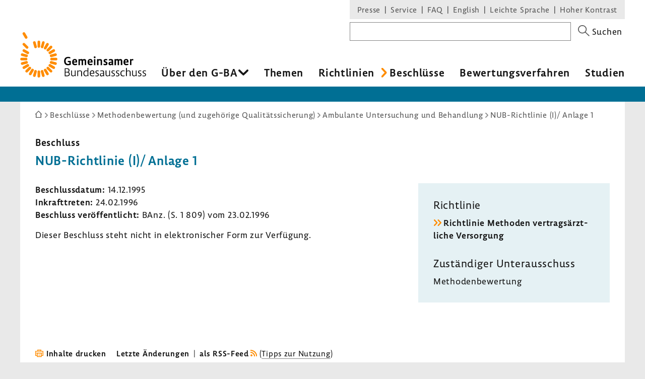

--- FILE ---
content_type: text/html; charset=UTF-8
request_url: https://www.g-ba.de/beschluesse/618/
body_size: 14216
content:
<!DOCTYPE html>
<html xml:lang="de" lang="de" xmlns="http://www.w3.org/1999/xhtml" class="no-js">
    <head>
        <meta http-equiv="Content-Type" content="text/html; charset=utf-8" />
        <meta http-equiv="X-UA-Compatible" content="IE=edge" />
        <title>NUB-Richtlinie (I)/ Anlage 1 - Gemeinsamer Bundesausschuss</title>
        <meta name="robots" content="index, follow" />
        <meta name="viewport" content="width=device-width, initial-scale=1.0">

                    <link rel="stylesheet" type="text/css" href="/assets-version-1769524872/css/screen.css" media="screen, print" />
        
                    <meta name="description" content="Mit Beschlüssen aktualisiert der Gemeinsame Bundesausschuss (G-BA) fortlaufend seine rechtsverbindlichen Richtlinien oder passt sie an geänderte Gesetze an." />
    
        <link rel="shortcut icon" href="/assets-version-1769524872/favicon.ico" />

            <script src="/assets-version-1769524872/bundles/webfactoryembed/dist/embed.js" defer="defer"></script>

            <link rel="alternate" type="application/rss+xml" title="Letzte Änderungen zu &quot;NUB-Richtlinie (I)/ Anlage 1&quot;" href="/beschluesse/618/letzte-aenderungen/rss.xml" />


        <style>
            /* Lemon Sans Next Regular 300 */
            @font-face {
                font-family: 'Lemon';
                font-style: normal;
                font-weight: 300;
                src:
                    url('/assets-version-1769524872/bundles/gbadesignsystem/fonts/LemonSansNext-Regular.woff2') format('woff2'), /* Chrome 26+, Opera 23+, Firefox 39+ */
                    url('/assets-version-1769524872/bundles/gbadesignsystem/fonts/LemonSansNext-Regular.woff') format('woff'); /* Chrome 6+, Firefox 3.6+, IE 9+, Safari 5.1+ */
            }

            /* Lemon Sans Next Regular 400 */
            @font-face {
                font-family: 'Lemon';
                font-style: normal;
                font-weight: 400;
                src:
                    url('/assets-version-1769524872/bundles/gbadesignsystem/fonts/LemonSansNext-Regular.woff2') format('woff2'), /* Chrome 26+, Opera 23+, Firefox 39+ */
                    url('/assets-version-1769524872/bundles/gbadesignsystem/fonts/LemonSansNext-Regular.woff') format('woff'); /* Chrome 6+, Firefox 3.6+, IE 9+, Safari 5.1+ */
            }

            /* Lemon Sans Next Regular Italic 300 */
            @font-face {
                font-family: 'Lemon';
                font-style: italic;
                font-weight: 400;
                src:
                    url('/assets-version-1769524872/bundles/gbadesignsystem/fonts/LemonSansNext-RegularItalic.woff2') format('woff2'), /* Chrome 26+, Opera 23+, Firefox 39+ */
                    url('/assets-version-1769524872/bundles/gbadesignsystem/fonts/LemonSansNext-RegularItalic.woff') format('woff'); /* Chrome 6+, Firefox 3.6+, IE 9+, Safari 5.1+ */
            }

            /* Hinweis: als fetten Schnitt verwenden wir die Lemon Medium! */

            /* Lemon Sans Next Medium 700 */
            @font-face {
                font-family: 'Lemon';
                font-style: normal;
                font-weight: 700;
                src:
                    url('/assets-version-1769524872/bundles/gbadesignsystem/fonts/LemonSansNext-Medium.woff2') format('woff2'), /* Chrome 26+, Opera 23+, Firefox 39+ */
                    url('/assets-version-1769524872/bundles/gbadesignsystem/fonts/LemonSansNext-Medium.woff') format('woff'); /* Chrome 6+, Firefox 3.6+, IE 9+, Safari 5.1+ */
            }

            /* Lemon Sans Next Medium Italic 700 */
            @font-face {
                font-family: 'Lemon';
                font-style: italic;
                font-weight: 700;
                src:
                    url('/assets-version-1769524872/bundles/gbadesignsystem/fonts/LemonSansNext-MediumItalic.woff2') format('woff2'), /* Chrome 26+, Opera 23+, Firefox 39+ */
                    url('/assets-version-1769524872/bundles/gbadesignsystem/fonts/LemonSansNext-MediumItalic.woff') format('woff'); /* Chrome 6+, Firefox 3.6+, IE 9+, Safari 5.1+ */
            }
        </style>

        <script>
                        (function(H){H.className=H.className.replace(/\bno-js\b/,'js')})(document.documentElement);

                        (function(H) {
                if (sessionStorage.fontsLoaded) {
                    H.classList.add("fonts-loaded");
                } else {
                    var script = document.createElement("script");
                    /* Unter Umständen kann der Pfad zu critical.js abweichend sein. Z.B. in GBA-extranet-deployment, wo das design-system-bundle eine Dependency vom
                    * extranet-core-bundle ist und der Pfad daher in den Asset-Ordner des Bundles verweisen muss, nicht wie üblich in den Asset-Ordner vom Projekt selber. */
                    script.src = "/assets-version-1769524872/js/critical.js";
                    script.async = true;

                    script.onload = function () {
                        var r = new FontFaceObserver("Lemon");
                        var b = new FontFaceObserver("Lemon", {weight: "700"});
                        var i = new FontFaceObserver("Lemon", {style: "italic"});

                        Promise.all([r.load(),b.load(),i.load()]).then(function () {
                            H.classList.add("fonts-loaded");
                            sessionStorage.fontsLoaded = true;
                        });
                    };
                    document.head.appendChild(script);
                }
            })(document.documentElement);
        </script>

                                <script>
                        var Hyphenopoly = {
                require: {
                    "de": "Silbentrennungsalgorithmus"
                },
                paths: {
                    patterndir: "/assets-version-1769524872/js/hyphenopoly/",
                    maindir: "/assets-version-1769524872/js/hyphenopoly/"
                },
                setup: {
                    selectors: {
                        ".hyphenate": {
                            minWordLength: 8,
                            leftmin: 4,
                            rightmin: 4
                        }
                    }
                }
            };
        </script>
        <script src="/assets-version-1769524872/js/hyphenopoly/Hyphenopoly_Loader.js" async></script>
        
                

<meta property="og:title" content="Beschlüsse des Gemeinsamen Bundesausschusses | G-BA">
<meta property="og:url" content="https://www.g-ba.de/beschluesse/618/">
<meta property="og:description" content="Beschluss zu NUB-Richtlinie (I)/ Anlage 1">
<meta property="og:image" content="https://www.g-ba.de/assets-version-1769524872/bundles/gbadesignsystem/img/og-image-default.jpg">
<meta property="og:image:width" content="960">
<meta property="og:image:height" content="640">
<meta property="og:image:alt" content="Außenansicht des Gebäudes des Gemeinsamen Bundesausschusses (G-BA)">
<meta property="og:type" content="website">
<meta property="og:locale" content="de">

<meta name="twitter:card" content="summary_large_image">
<meta name="twitter:title" content="Beschlüsse des Gemeinsamen Bundesausschusses | G-BA">
<meta name="twitter:url" content="https://www.g-ba.de/beschluesse/618/">
<meta name="twitter:description" content="Beschluss zu NUB-Richtlinie (I)/ Anlage 1">
<meta name="twitter:image" content="https://www.g-ba.de/assets-version-1769524872/bundles/gbadesignsystem/img/og-image-default.jpg">
<meta name="twitter:image:alt" content="Außenansicht des Gebäudes des Gemeinsamen Bundesausschusses (G-BA)">

    </head>
    <body id="top" class="        beschluesse
    " xml:lang="de" lang="de">
                
    <div class="gba-page js-gba-page">
                <ul class="gba-skip-navigation">
            <li><a class="gba-skip-navigation__link" href="#skip-to-content">Zum Inhalt</a></li>            <li><a class="gba-skip-navigation__link js-main-nav-skiplink" href="#main-nav">Zur Hauptnavigation</a></li>                    </ul>
        
        <header class="gba-header js-gba-header " role="banner">
            <div class="gba-header__logo gba-logo">
                                    <a class="gba-logo__link" href="/">
                        <span class="sr-only">Zur Startseite</span>
                                        <svg xmlns="http://www.w3.org/2000/svg" class="gba-logo__image" viewBox="0 0 255.1 92.5" width="255" height="93" aria-labelledby="gba-logo__svg-title"><title id="gba-logo__svg-title">Gemeinsamer Bundesausschuss</title><path d="M101.5 53.8c-.8-.4-2.5-.9-4.3-.9-3.3 0-5.1 2.1-5.1 6 0 4.1 1.8 5.9 4.9 5.9 1.1 0 1.9-.1 2.6-.3v-3.4h-3.1v-2.4h6.1v7.6c-1 .4-3.2 1.2-6 1.2-4.9 0-7.7-3.2-7.7-8.4 0-5.5 3.2-8.7 8.1-8.7 2.1 0 3.9.5 4.6.8l-.1 2.6zM115.3 62h-7c.1 2 1.2 2.8 3.2 2.8 1.3 0 2.6-.3 3.4-.6l.1 2.4c-.8.3-2.3.8-4.1.8-3.8 0-5.7-2.2-5.7-6.2 0-3.7 1.7-6.5 5.4-6.5s4.8 2.4 4.8 5.6c0 .6 0 1.3-.1 1.7zm-4.7-4.9c-1.4 0-2.2 1.1-2.2 2.9l4.1-.2v-.3c0-1.4-.6-2.4-1.9-2.4zM130.8 67.2v-7.9c0-1.3-.5-1.7-1.6-1.7-.7 0-1.4.2-2 .5.1.4.1.8.1 1.3v7.9h-2.9v-7.9c0-1.4-.6-1.8-1.6-1.8-.6 0-1.4.2-1.8.4v9.2h-3V55h2.9v.7c.7-.5 1.9-.9 2.9-.9 1.2 0 2.1.3 2.7 1.1.8-.5 2.1-1.1 3.4-1.1 2.3 0 3.7 1.2 3.7 3.7v8.6l-2.8.1zM146.6 62h-7c.1 2 1.2 2.8 3.2 2.8 1.3 0 2.6-.3 3.4-.6l.1 2.4c-.8.3-2.3.8-4.1.8-3.8 0-5.7-2.2-5.7-6.2 0-3.7 1.7-6.5 5.4-6.5s4.8 2.4 4.8 5.6c0 .6-.1 1.3-.1 1.7zm-4.8-4.9c-1.4 0-2.2 1.1-2.2 2.9l4.1-.2v-.3c0-1.4-.6-2.4-1.9-2.4zM151 53c-1.1 0-1.9-.5-1.9-1.8 0-1.4.8-1.8 1.8-1.8s1.8.4 1.8 1.8c.1 1.3-.7 1.8-1.7 1.8zm1.4 14.2h-2.9V55h2.9v12.2zM163.1 67.2v-7.9c0-1.3-.8-1.8-2-1.8-1 0-1.9.3-2.5.6v9.1h-2.9V55h2.9v.8c.8-.5 2.1-.9 3.3-.9 2.4 0 4.1 1.2 4.1 3.8v8.5h-2.9zM176.4 57.8c-.5-.2-1.6-.6-2.9-.6-1.1 0-1.5.4-1.5 1.1 0 1.9 5 1 5 5.2 0 3-2.1 3.9-4.5 3.9-1.9 0-3.1-.4-3.6-.6l.1-2.7c.6.3 1.9.7 3.3.7 1.2 0 1.7-.4 1.7-1.2 0-2-5-1.1-5-5.2 0-2.5 1.9-3.7 4.2-3.7 1.8 0 2.9.4 3.3.5l-.1 2.6zM188.3 63.9c0 1.8.4 3.3.4 3.3h-2.5c-.2 0-.2-.6-.3-1.1h-.1c-.5.6-1.8 1.4-3.5 1.4-2 0-3.4-1-3.4-3.6 0-3 3.1-3.6 5.5-3.6h.9v-1.5c0-1.2-.9-1.4-1.9-1.4-1.5 0-2.8.3-3.6.7l-.1-2.6c.7-.3 2.3-.7 4.2-.7 2.3 0 4.4.8 4.4 3.5v5.6zm-3.8-1.7c-1.6 0-2.6.6-2.6 1.5 0 .8.4 1.3 1.3 1.3 1 0 1.8-.4 2.2-.7v-2c-.2-.1-.6-.1-.9-.1zM204 67.2v-7.9c0-1.3-.5-1.7-1.6-1.7-.7 0-1.4.2-2 .5.1.4.1.8.1 1.3v7.9h-2.9v-7.9c0-1.4-.6-1.8-1.6-1.8-.6 0-1.4.2-1.8.4v9.2h-2.9V55h2.9v.7c.7-.5 1.9-.9 2.9-.9 1.2 0 2.1.3 2.7 1.1.8-.5 2.1-1.1 3.4-1.1 2.3 0 3.7 1.2 3.7 3.7v8.6l-2.9.1zM219.5 62h-7c.1 2 1.2 2.8 3.2 2.8 1.3 0 2.6-.3 3.4-.6l.1 2.4c-.8.3-2.3.8-4.1.8-3.8 0-5.7-2.2-5.7-6.2 0-3.7 1.7-6.5 5.4-6.5s4.8 2.4 4.8 5.6c0 .6-.1 1.3-.1 1.7zm-4.8-4.9c-1.4 0-2.2 1.1-2.2 2.9l4.1-.2v-.3c0-1.4-.5-2.4-1.9-2.4zM225.4 56c.6-.8 1.6-1.2 2.7-1.2.4 0 .8.1 1.1.1v2.8c-.3-.1-.9-.2-1.6-.2-1.3 0-2.2.5-2.2 1.6v8h-2.9V55h2.9v1zM97.7 81.4c1.9.7 2.7 2.3 2.7 4 0 3.3-2.3 4.5-5.7 4.5h-4.4V73.7h4.4c3.3 0 5.2 1.2 5.2 4.1 0 1.8-1.1 2.9-2.2 3.6zm-5.8-.5h4.2c.8-.3 2.1-1.3 2.1-3 0-2.1-1.4-2.8-3.7-2.8h-2.6v5.8zm0 7.6h2.7c2.5 0 4.1-.8 4.1-3.1 0-1.8-1-3.1-3.8-3.1h-3v6.2zM104.9 78.2v8c0 1.7.9 2.4 2.4 2.4 1.4 0 2.6-.7 3.4-1.3v-9.1h1.6v9c0 1.7.4 2.6.4 2.6h-1.3c-.2 0-.5-.6-.5-1.3-.8.7-2.1 1.5-3.9 1.5-2.3 0-3.7-1.1-3.7-3.6v-8.3l1.6.1zM123.5 89.8v-8.1c0-1.7-1.1-2.3-2.6-2.3-1.3 0-2.6.5-3.5 1v9.3h-1.6V78.2h1.6v1c1-.6 2.5-1.1 3.9-1.1 2.2 0 3.9 1 3.9 3.5v8.3h-1.7zM138.1 87.2V74.6c0-.7 0-1.4-.1-1.8l-1.6.1c.1.5.1 1.2.1 2v3.7c-.6-.3-1.6-.6-2.8-.6-3.3 0-5.6 2.1-5.6 6.1 0 3.5 1.8 5.9 4.8 5.9 1.8 0 3.2-.9 3.7-1.4h.1c.1.6.3 1.2.5 1.2h1.3s-.4-.9-.4-2.6zm-1.6.2c-.5.5-1.6 1.2-3.2 1.2-2.2 0-3.5-1.8-3.5-4.6 0-3.1 1.6-4.7 3.9-4.7 1.4 0 2.4.4 2.8.7v7.4zM150.1 84.5h-7.4c.1 2.8 1.4 4.2 4 4.2 1.4 0 2.5-.3 3.1-.6v1.3c-.6.3-1.8.6-3.4.6-3.6 0-5.4-2-5.4-6 0-3.6 1.7-6.1 4.9-6.1s4.3 2.2 4.3 5c0 .6 0 1.2-.1 1.6zm-4.2-5.2c-2 0-3.1 1.5-3.2 3.9l5.9-.1v-.6c0-1.7-.8-3.2-2.7-3.2zM159 79.9c-.4-.2-1.3-.5-2.7-.5-1.4 0-2.2.6-2.2 1.7 0 2.6 5.3 1.7 5.3 5.6 0 2.5-1.9 3.4-4.1 3.4-1.7 0-2.7-.4-3-.5v-1.5c.4.2 1.5.6 3 .6 1.4 0 2.5-.6 2.5-1.9 0-2.7-5.3-1.8-5.3-5.6 0-2.1 1.6-3.2 3.7-3.2 1.6 0 2.5.3 2.8.4v1.5zM169.9 87.2v-6c0-2.7-2-3.2-3.8-3.2-1.8 0-3.1.3-3.7.6l.1 1.4c.7-.3 2-.6 3.4-.6 1.1 0 2.4.3 2.4 2v2.2h-1.4c-2.9 0-5.4.9-5.4 3.4 0 2.1 1.2 3.2 3.1 3.2 1.7 0 3.1-.9 3.8-1.6v.1c0 .7.3 1.3.5 1.3h1.3c.1-.2-.3-1.1-.3-2.8zm-1.6.1c-.5.4-1.8 1.3-3.3 1.3-1.2 0-1.9-.7-1.9-1.9 0-1.4 1.3-2.2 3.8-2.2.6 0 1.1 0 1.3.1v2.7zM191.5 79.9c-.4-.2-1.3-.5-2.7-.5-1.4 0-2.2.6-2.2 1.7 0 2.6 5.3 1.7 5.3 5.6 0 2.5-1.9 3.4-4.1 3.4-1.7 0-2.7-.4-3-.5v-1.5c.4.2 1.5.6 3 .6 1.4 0 2.5-.6 2.5-1.9 0-2.7-5.3-1.8-5.3-5.6 0-2.1 1.6-3.2 3.7-3.2 1.6 0 2.5.3 2.8.4v1.5zM200.7 79.9c-.4-.2-1.3-.5-2.7-.5-1.4 0-2.2.6-2.2 1.7 0 2.6 5.3 1.7 5.3 5.6 0 2.5-1.9 3.4-4.1 3.4-1.7 0-2.7-.4-3-.5v-1.5c.4.2 1.5.6 3 .6 1.4 0 2.5-.6 2.5-1.9 0-2.7-5.3-1.8-5.3-5.6 0-2.1 1.6-3.2 3.7-3.2 1.6 0 2.5.3 2.8.4v1.5zM211.7 79.9c-.6-.2-1.4-.5-2.8-.5-2.5 0-4 1.6-4 4.7 0 3.2 1.5 4.6 3.9 4.6 1.5 0 2.5-.4 2.9-.6v1.3c-.6.3-1.7.7-3.1.7-3.5 0-5.4-1.8-5.4-5.9 0-4 2.1-6.1 5.5-6.1 1.4 0 2.5.2 2.9.4l.1 1.4zM222.2 89.8v-8.1c0-1.7-1.1-2.3-2.6-2.3-1.3 0-2.6.5-3.5 1v9.3h-1.6V74.9c0-.9 0-1.5-.1-2l1.6-.1c.1.4.1 1.1.1 1.8v4.6c1-.6 2.4-1.1 3.9-1.1 2.2 0 3.8 1 3.8 3.4v8.3h-1.6zM245.4 79.9c-.4-.2-1.3-.5-2.7-.5-1.4 0-2.2.6-2.2 1.7 0 2.6 5.3 1.7 5.3 5.6 0 2.5-1.9 3.4-4.1 3.4-1.7 0-2.7-.4-3-.5v-1.5c.4.2 1.5.6 3 .6 1.4 0 2.5-.6 2.5-1.9 0-2.7-5.3-1.8-5.3-5.6 0-2.1 1.6-3.2 3.7-3.2 1.6 0 2.5.3 2.8.4v1.5zM254.7 79.9c-.4-.2-1.3-.5-2.7-.5-1.4 0-2.2.6-2.2 1.7 0 2.6 5.3 1.7 5.3 5.6 0 2.5-1.9 3.4-4.1 3.4-1.7 0-2.7-.4-3-.5v-1.5c.4.2 1.5.6 3 .6 1.4 0 2.5-.6 2.5-1.9 0-2.7-5.3-1.8-5.3-5.6 0-2.1 1.6-3.2 3.7-3.2 1.6 0 2.5.3 2.8.4v1.5zM174.7 78.2v8c0 1.7.9 2.4 2.4 2.4 1.4 0 2.6-.7 3.4-1.3v-9.1h1.6v9c0 1.7.4 2.6.4 2.6h-1.3c-.2 0-.5-.6-.5-1.3-.8.7-2.1 1.5-3.9 1.5-2.3 0-3.7-1.1-3.7-3.6v-8.3l1.6.1zM228.6 78.2v8c0 1.7.9 2.4 2.4 2.4 1.4 0 2.6-.7 3.4-1.3v-9.1h1.6v9c0 1.7.4 2.6.4 2.6h-1.3c-.2 0-.5-.6-.5-1.3-.8.7-2.1 1.5-3.9 1.5-2.3 0-3.7-1.1-3.7-3.6v-8.3l1.6.1z"></path><g><g fill="#ff8c00"><path d="M40.4 19.9V29c0 3.6-5.4 3.6-5.4 0v-9.1c0-3.6 5.4-3.6 5.4 0M31.2 20.4l2.4 8.8c.9 3.5-4.3 4.9-5.2 1.4L26 21.8c-.9-3.5 4.3-4.9 5.2-1.4M8.7 35.1l7.9 4.6c3.1 1.8.4 6.5-2.7 4.7L6 39.8c-3.1-1.8-.4-6.5 2.7-4.7M4.6 43.2l8.8 2.4c3.5.9 2.1 6.1-1.4 5.2l-8.8-2.4c-3.5-.9-2.1-6.1 1.4-5.2M2.7 52.2h9.1c3.6 0 3.6 5.4 0 5.4H2.7c-3.6 0-3.6-5.4 0-5.4M3.2 61.4L12 59c3.5-.9 4.9 4.3 1.4 5.2l-8.8 2.4c-3.5.9-4.9-4.3-1.4-5.2M6 70l7.9-4.6c3.1-1.8 5.8 2.9 2.7 4.7l-7.9 4.6C5.6 76.5 2.9 71.8 6 70M11.1 77.7l6.4-6.4c2.5-2.5 6.3 1.3 3.8 3.8l-6.4 6.4c-2.6 2.5-6.4-1.3-3.8-3.8M17.9 83.8l4.6-7.9c1.8-3.1 6.5-.4 4.7 2.7l-4.6 7.9c-1.9 3.1-6.5.4-4.7-2.7M26 88l2.4-8.8c.9-3.5 6.1-2.1 5.2 1.4l-2.4 8.8c-.9 3.4-6.1 2-5.2-1.4M35 89.9v-9.1c0-3.6 5.4-3.6 5.4 0v9.1c0 3.5-5.4 3.5-5.4 0M44.1 89.4l-2.4-8.8c-.9-3.5 4.3-4.9 5.2-1.4l2.4 8.8c1 3.4-4.2 4.8-5.2 1.4M52.8 86.5l-4.6-7.9c-1.8-3.1 2.9-5.8 4.7-2.7l4.6 7.9c1.8 3.1-2.9 5.8-4.7 2.7M60.5 81.5L54 75.1c-2.5-2.5 1.3-6.3 3.8-3.8l6.4 6.4c2.6 2.5-1.2 6.3-3.7 3.8M66.6 74.7l-7.9-4.6c-3.1-1.8-.4-6.5 2.7-4.7l7.9 4.6c3.1 1.8.4 6.5-2.7 4.7M70.7 66.6l-8.8-2.4c-3.5-.9-2.1-6.1 1.4-5.2l8.8 2.4c3.5.9 2.1 6.1-1.4 5.2M72.6 57.6h-9.1c-3.6 0-3.6-5.4 0-5.4h9.1c3.6 0 3.6 5.4 0 5.4M72.2 48.4l-8.8 2.4c-3.5.9-4.9-4.3-1.4-5.2l8.8-2.4c3.4-.9 4.8 4.3 1.4 5.2M69.3 39.8l-7.9 4.6c-3.1 1.8-5.8-2.9-2.7-4.7l7.9-4.6c3.1-1.8 5.8 2.9 2.7 4.7M64.3 32.1l-6.4 6.4c-2.5 2.5-6.3-1.3-3.8-3.8l6.4-6.4c2.5-2.6 6.3 1.2 3.8 3.8M57.5 26l-4.6 7.9c-1.8 3.1-6.5.4-4.7-2.7l4.6-7.9c1.8-3.1 6.5-.4 4.7 2.7M49.3 21.8L47 30.6c-.9 3.5-6.1 2.1-5.2-1.4l2.4-8.8c.9-3.4 6.1-2.1 5.1 1.4M9.3 22.7l6.4 6.4c2.5 2.5-1.3 6.4-3.8 3.8l-6.4-6.4c-2.6-2.5 1.2-6.3 3.8-3.8M9.7 1.4l4.6 7.9c1.8 3.1-2.9 5.8-4.7 2.7L5 4.1C3.2 1 7.9-1.7 9.7 1.4"></path></g></g></svg>
                                    </a>
                            </div>

                        <nav class="js-gba-navigations-container" aria-label="Hauptnavigation &#xF6;ffnen" data-nav-schliessen-text="Hauptnavigation schliessen">
                <button class="gba-navigations-toggle js-gba-navigations-toggle" aria-expanded="false" aria-controls="gba-header-navigations">
                    <span class="gba-navigations-toggle__text">Menü</span>
                    <i class="gba-navigations-toggle__icon gba-navigations-toggle-icon" aria-hidden="true">
                        <span class="gba-navigations-toggle-icon__line gba-navigations-toggle-icon__line--top"></span>
                        <span class="gba-navigations-toggle-icon__line gba-navigations-toggle-icon__line--middle"></span>
                        <span class="gba-navigations-toggle-icon__line gba-navigations-toggle-icon__line--middle"></span>
                        <span class="gba-navigations-toggle-icon__line gba-navigations-toggle-icon__line--bottom"></span>
                    </i>
                </button>
            </nav>
            
            <div id="gba-header-navigations" class="gba-header__navigations js-gba-header__navigations">
                                <div class="gba-sysnav-suche-container">
                                            <nav id="top-sys-nav" class="gba-nav gba-sys-nav gba-sys-nav--top" role="navigation" aria-label="Extranavigation und Volltextsuche">
                                
                                                <ul class="nav__list nav__list--level-0">
                                <li class="        gba-global-search__link         nav__item     nav__item--is-first nav__item--is-first-0        nav__item--level-0">
                <a href="/sys/suche/" class="nav__text nav__text-0">Suche</a>
                                
                    </li>
    
                                <li class="        hidden-mobile-nav         nav__item         nav__item--is-parent nav_item--is-parent-0    nav__item--level-0">
                <a href="/presse/" class="nav__text nav__text-0">Presse</a>
                                
                    </li>
    
                                <li class="        hidden-mobile-nav         nav__item         nav__item--is-parent nav_item--is-parent-0    nav__item--level-0">
                <a href="/service/" class="nav__text nav__text-0">Service</a>
                                
                    </li>
    
                                <li class="    nav__item             nav__item--level-0">
                <a href="/service/faq/" class="nav__text nav__text-0">FAQ</a>
                                
                    </li>
    
                                <li class="    nav__item         nav__item--is-parent nav_item--is-parent-0    nav__item--level-0">
                <a href="/english/" class="nav__text nav__text-0" xml:lang="en" lang="en">English</a>
                                
                    </li>
    
                                <li class="    nav__item     nav__item--is-last nav__item--is-last-0    nav__item--is-parent nav_item--is-parent-0    nav__item--level-0">
                <a href="/leichte-sprache/" class="nav__text nav__text-0">Leichte Sprache</a>
                                
                    </li>
    
                <li class="nav__item nav__item--level-0 nav__item--last-visible-mobile">
            <button class="gba-button--unstyled nav__text nav__text-0 inline js-hoher-kontrast">
                Hoher Kontrast
            </button>
        </li>
    </ul>

            

                        </nav>
                    
                        
    <form method="get" action="/sys/suche/" novalidate="novalidate" class="gba-global-search" role="search">
<label class="gba-global-search__label required" for="gba-header-suche">
            Suchbegriff</label>
    <div class="gba-global-search__input-wrapper"><input type="text" id="gba-header-suche" name="suchbegriff" required="required" class="gba-form-row__widget gba-form-widget-text gba-global-search__text gba-form-widget-text"/></div>
    <button class="gba-global-search__button" type="submit">
        <span class="gba-global-search__button-icon u-block" aria-hidden="true">
            <svg viewBox="0 0 27 27" width="28" height="27"><path fill="#555" d="M17.9 16.5c1.4-1.7 2.3-3.9 2.3-6.4C20.2 4.6 15.7 0 10.1 0S0 4.6 0 10.1s4.6 10.1 10.1 10.1c2.4 0 4.7-.8 6.4-2.3l9.1 9.1 1.4-1.4-9.1-9.1zm-7.8 1.7c-4.4 0-8.1-3.6-8.1-8.1S5.7 2 10.1 2s8.1 3.6 8.1 8.1-3.6 8.1-8.1 8.1z"></path></svg>
        </span>
        <span class="gba-global-search__button-text">Suchen</span>
    </button>
</form>

                </div>

                                    <div class="gba-page__main-nav">
                        <nav id="main-nav" class="gba-nav gba-main-nav js-gba-main-nav hyphenate" role="navigation" aria-label="Hauptnavigation">
                                
                                                                    <ul class="gba-main-nav__list gba-main-nav__list--level-0 js-gba-main-nav__root ">
                                                <li class="            gba-main-nav__item--is-mega-dropdown         gba-main-nav__item gba-main-nav__item--level-0             gba-main-nav__item--has-menu js-gba-main-nav__item--has-menu">
                <a href="/ueber-den-gba/" class="gba-main-nav__text gba-main-nav__text--level-0 js-gba-main-nav__text" aria-haspopup="true" aria-expanded="false">Über den G-BA
    </a>
                                                                        <div class="gba-main-nav__dropdown-wrapper">
                            <ul class="gba-main-nav__list gba-main-nav__list--level-1  js-gba-main-nav__menu">
                                                        <li class="        gba-main-nav__item gba-main-nav__item--level-1             gba-main-nav__item--has-menu js-gba-main-nav__item--has-menu">
                <a href="/ueber-den-gba/wer-wir-sind/" class="gba-main-nav__text gba-main-nav__text--level-1 ">Wer wir sind
    </a>
                                                                                    <ul class="gba-main-nav__list gba-main-nav__list--level-2  js-gba-main-nav__menu">
                                                <li class="        gba-main-nav__item gba-main-nav__item--level-2     ">
                <a href="/ueber-den-gba/wer-wir-sind/mitglieder/" class="gba-main-nav__text gba-main-nav__text--level-2 ">Mitglieder
    </a>
                                                    
                    </li>
    
                                                <li class="        gba-main-nav__item gba-main-nav__item--level-2     ">
                <a href="/ueber-den-gba/wer-wir-sind/patientenbeteiligung/" class="gba-main-nav__text gba-main-nav__text--level-2 ">Patientenbeteiligung
    </a>
                                                    
                    </li>
    
                                                <li class="        gba-main-nav__item gba-main-nav__item--level-2     ">
                <a href="/ueber-den-gba/wer-wir-sind/stellungnahmeberechtigte/" class="gba-main-nav__text gba-main-nav__text--level-2 ">Stellungnahmeberechtigte
    </a>
                                                    
                    </li>
    
                                                <li class="        gba-main-nav__item gba-main-nav__item--level-2     ">
                <a href="/ueber-den-gba/wer-wir-sind/plenum/" class="gba-main-nav__text gba-main-nav__text--level-2 ">Plenum
    </a>
                                                    
                    </li>
    
                                                <li class="        gba-main-nav__item gba-main-nav__item--level-2     ">
                <a href="/ueber-den-gba/wer-wir-sind/unterausschuesse/" class="gba-main-nav__text gba-main-nav__text--level-2 ">Unterausschüsse
    </a>
                                                    
                    </li>
    
                            </ul>
            
            
                    </li>
    
                                                        <li class="        gba-main-nav__item gba-main-nav__item--level-1             gba-main-nav__item--has-menu js-gba-main-nav__item--has-menu">
                <a href="/ueber-den-gba/arbeitsweise/" class="gba-main-nav__text gba-main-nav__text--level-1 ">Arbeitsweise
    </a>
                                                                                    <ul class="gba-main-nav__list gba-main-nav__list--level-2  js-gba-main-nav__menu">
                                                <li class="        gba-main-nav__item gba-main-nav__item--level-2     ">
                <a href="/ueber-den-gba/arbeitsweise/beratungsantrag/" class="gba-main-nav__text gba-main-nav__text--level-2 ">Beratungsverfahren
    </a>
                                                    
                    </li>
    
                                                <li class="        gba-main-nav__item gba-main-nav__item--level-2     ">
                <a href="/ueber-den-gba/arbeitsweise/sachverstaendige/" class="gba-main-nav__text gba-main-nav__text--level-2 ">Wissenschaftliche Expertise
    </a>
                                                    
                    </li>
    
                                                <li class="        gba-main-nav__item gba-main-nav__item--level-2     ">
                <a href="/ueber-den-gba/arbeitsweise/stellungnahmeverfahren/" class="gba-main-nav__text gba-main-nav__text--level-2 ">Stellungnahmeverfahren
    </a>
                                                    
                    </li>
    
                                                <li class="        gba-main-nav__item gba-main-nav__item--level-2     ">
                <a href="/ueber-den-gba/arbeitsweise/buerokratiekosten/" class="gba-main-nav__text gba-main-nav__text--level-2 ">Bürokratiekostenermittlung
    </a>
                                                    
                    </li>
    
                                                <li class="        gba-main-nav__item gba-main-nav__item--level-2     ">
                <a href="/ueber-den-gba/arbeitsweise/beschlussfassung/" class="gba-main-nav__text gba-main-nav__text--level-2 ">Beschlussfassung
    </a>
                                                    
                    </li>
    
                                                <li class="        gba-main-nav__item gba-main-nav__item--level-2     ">
                <a href="/ueber-den-gba/arbeitsweise/fristenberichte/" class="gba-main-nav__text gba-main-nav__text--level-2 ">Fristenberichte
    </a>
                                                    
                    </li>
    
                            </ul>
            
            
                    </li>
    
                                                        <li class="        gba-main-nav__item gba-main-nav__item--level-1             gba-main-nav__item--has-menu js-gba-main-nav__item--has-menu">
                <a href="/ueber-den-gba/finanzierung/" class="gba-main-nav__text gba-main-nav__text--level-1 ">Finanzierung
    </a>
                                                                                    <ul class="gba-main-nav__list gba-main-nav__list--level-2  js-gba-main-nav__menu">
                                                <li class="        gba-main-nav__item gba-main-nav__item--level-2     ">
                <a href="/ueber-den-gba/finanzierung/systemzuschlag/" class="gba-main-nav__text gba-main-nav__text--level-2 ">Systemzuschlag
    </a>
                                                    
                    </li>
    
                            </ul>
            
            
                    </li>
    
                                                        <li class="        gba-main-nav__item gba-main-nav__item--level-1             gba-main-nav__item--has-menu js-gba-main-nav__item--has-menu">
                <a href="/ueber-den-gba/geschaeftsstelle/" class="gba-main-nav__text gba-main-nav__text--level-1 ">Geschäftsstelle
    </a>
                                                                                    <ul class="gba-main-nav__list gba-main-nav__list--level-2  js-gba-main-nav__menu">
                                                <li class="        gba-main-nav__item gba-main-nav__item--level-2     ">
                <a href="/ueber-den-gba/geschaeftsstelle/geschaeftsfuehrung/" class="gba-main-nav__text gba-main-nav__text--level-2 ">Geschäftsführung
    </a>
                                                    
                    </li>
    
                                                <li class="        gba-main-nav__item gba-main-nav__item--level-2     ">
                <a href="/ueber-den-gba/geschaeftsstelle/abteilungen/" class="gba-main-nav__text gba-main-nav__text--level-2 ">Abteilungen
    </a>
                                                    
                    </li>
    
                                                <li class="        gba-main-nav__item gba-main-nav__item--level-2     ">
                <a href="/ueber-den-gba/geschaeftsstelle/stellenangebote/" class="gba-main-nav__text gba-main-nav__text--level-2 ">Stellenangebote
    </a>
                                                    
                    </li>
    
                                                <li class="        gba-main-nav__item gba-main-nav__item--level-2     ">
                <a href="/ueber-den-gba/geschaeftsstelle/ausschreibungen/" class="gba-main-nav__text gba-main-nav__text--level-2 ">Ausschreibungen
    </a>
                                                    
                    </li>
    
                                                <li class="        gba-main-nav__item gba-main-nav__item--level-2     ">
                <a href="/ueber-den-gba/geschaeftsstelle/anfahrt/" class="gba-main-nav__text gba-main-nav__text--level-2 ">Anfahrt zur Geschäftsstelle
    </a>
                                                    
                    </li>
    
                            </ul>
            
            
                    </li>
    
                                    </ul>
            
                            <div class="gba-anzeigetafel">
                    <div class="gba-reihe gba-reihe--33-33-33"><div class="js-reihe__inhalt-eins"><h4>Erklärfilm – Der G-BA in vier Minuten</h4><p><img alt="" class="nozoom lazyload" height="300" src="https://thumbor-cache.webfactory.de/otbcnSdV8UsCLjNcx1NVBLMKQ0Q=/150x0/filters:strip_icc():blur(20):quality(10)/https%3A%2F%2Fwww.g-ba.de%2Fdownloads%2F17-98-5330%2FErklaerfilm_Flyoutmenue_quadrat-gro%25C3%259F.jpg%3Fversion%3D78ec95db53fed4db76e722d650fa2209" width="300" data-srcset="https://thumbor-cache.webfactory.de/UuBA5yWxi3wUZh0OPCReeksKapE=/320x0/filters:quality(60)/https%3A%2F%2Fwww.g-ba.de%2Fdownloads%2F17-98-5330%2FErklaerfilm_Flyoutmenue_quadrat-gro%25C3%259F.jpg%3Fversion%3D78ec95db53fed4db76e722d650fa2209 320w, https://thumbor-cache.webfactory.de/aPvwmxTz1PLyMl_aYTMbrcBejv4=/480x0/filters:quality(60)/https%3A%2F%2Fwww.g-ba.de%2Fdownloads%2F17-98-5330%2FErklaerfilm_Flyoutmenue_quadrat-gro%25C3%259F.jpg%3Fversion%3D78ec95db53fed4db76e722d650fa2209 480w, https://thumbor-cache.webfactory.de/ohPIeJsv6gQP3wJB610NPKHOC1w=/600x0/filters:quality(80)/https%3A%2F%2Fwww.g-ba.de%2Fdownloads%2F17-98-5330%2FErklaerfilm_Flyoutmenue_quadrat-gro%25C3%259F.jpg%3Fversion%3D78ec95db53fed4db76e722d650fa2209 600w, https://thumbor-cache.webfactory.de/cGUx2zdxpgSa8MNyecYaBSnBqNI=/768x0/filters:quality(80)/https%3A%2F%2Fwww.g-ba.de%2Fdownloads%2F17-98-5330%2FErklaerfilm_Flyoutmenue_quadrat-gro%25C3%259F.jpg%3Fversion%3D78ec95db53fed4db76e722d650fa2209 768w, https://thumbor-cache.webfactory.de/Uf8RkxvFv2twuOyHCAeTELa2XOE=/992x0/filters:quality(80)/https%3A%2F%2Fwww.g-ba.de%2Fdownloads%2F17-98-5330%2FErklaerfilm_Flyoutmenue_quadrat-gro%25C3%259F.jpg%3Fversion%3D78ec95db53fed4db76e722d650fa2209 992w, https://thumbor-cache.webfactory.de/y31IqBkXshJAXY3KH_okKtQ2sCQ=/1200x0/filters:quality(80)/https%3A%2F%2Fwww.g-ba.de%2Fdownloads%2F17-98-5330%2FErklaerfilm_Flyoutmenue_quadrat-gro%25C3%259F.jpg%3Fversion%3D78ec95db53fed4db76e722d650fa2209 1200w, https://thumbor-cache.webfactory.de/yswdZ2WYVUGXXFFkmgvaDj14Ze8=/1600x0/filters:quality(80)/https%3A%2F%2Fwww.g-ba.de%2Fdownloads%2F17-98-5330%2FErklaerfilm_Flyoutmenue_quadrat-gro%25C3%259F.jpg%3Fversion%3D78ec95db53fed4db76e722d650fa2209 1600w, https://thumbor-cache.webfactory.de/8UyqQGpKzqJpcYzkqtkoKXTgFNs=/2400x0/filters:quality(80)/https%3A%2F%2Fwww.g-ba.de%2Fdownloads%2F17-98-5330%2FErklaerfilm_Flyoutmenue_quadrat-gro%25C3%259F.jpg%3Fversion%3D78ec95db53fed4db76e722d650fa2209 2400w" data-sizes="auto"/></p><p><a class="gba-button gba-button--standard" href="/ueber-den-gba/erklaerfilm/">zum Erklärfilm</a></p></div><div class="js-reihe__inhalt-zwei"><h4>Informationsbroschüre</h4><p><img alt="" class="nozoom lazyload" height="300" src="https://thumbor-cache.webfactory.de/zZji6D0l2MMvJzTINX2fufN7PGk=/150x0/filters:strip_icc():blur(20):quality(10)/https%3A%2F%2Fwww.g-ba.de%2Fdownloads%2F17-98-4479%2FFlyout_G-BA-Imagebroschuere_2024.png%3Fversion%3Df678aff73aaea0d8a5f6354a98bcf408" width="300" data-srcset="https://thumbor-cache.webfactory.de/m8mHACUdaN0hoOjhotQVcDUYFOA=/320x0/filters:quality(60)/https%3A%2F%2Fwww.g-ba.de%2Fdownloads%2F17-98-4479%2FFlyout_G-BA-Imagebroschuere_2024.png%3Fversion%3Df678aff73aaea0d8a5f6354a98bcf408 320w, https://thumbor-cache.webfactory.de/RVh2yyJ5ZY0zQxuioZHByMigxCE=/480x0/filters:quality(60)/https%3A%2F%2Fwww.g-ba.de%2Fdownloads%2F17-98-4479%2FFlyout_G-BA-Imagebroschuere_2024.png%3Fversion%3Df678aff73aaea0d8a5f6354a98bcf408 480w, https://thumbor-cache.webfactory.de/rsv53ehCKktGt1eVc50No03chvg=/600x0/filters:quality(80)/https%3A%2F%2Fwww.g-ba.de%2Fdownloads%2F17-98-4479%2FFlyout_G-BA-Imagebroschuere_2024.png%3Fversion%3Df678aff73aaea0d8a5f6354a98bcf408 600w, https://thumbor-cache.webfactory.de/FEIJSo4yNTDFl3uGPampcX0RRho=/768x0/filters:quality(80)/https%3A%2F%2Fwww.g-ba.de%2Fdownloads%2F17-98-4479%2FFlyout_G-BA-Imagebroschuere_2024.png%3Fversion%3Df678aff73aaea0d8a5f6354a98bcf408 768w, https://thumbor-cache.webfactory.de/JZSKNt6k9jAgkgbG_7NnkRrzjjE=/992x0/filters:quality(80)/https%3A%2F%2Fwww.g-ba.de%2Fdownloads%2F17-98-4479%2FFlyout_G-BA-Imagebroschuere_2024.png%3Fversion%3Df678aff73aaea0d8a5f6354a98bcf408 992w, https://thumbor-cache.webfactory.de/W1o0xRhemBU1zbxuOAkd7NafF1M=/1200x0/filters:quality(80)/https%3A%2F%2Fwww.g-ba.de%2Fdownloads%2F17-98-4479%2FFlyout_G-BA-Imagebroschuere_2024.png%3Fversion%3Df678aff73aaea0d8a5f6354a98bcf408 1200w, https://thumbor-cache.webfactory.de/zeFKhbXG-bf4loLeRnT1lZGl0ec=/1600x0/filters:quality(80)/https%3A%2F%2Fwww.g-ba.de%2Fdownloads%2F17-98-4479%2FFlyout_G-BA-Imagebroschuere_2024.png%3Fversion%3Df678aff73aaea0d8a5f6354a98bcf408 1600w, https://thumbor-cache.webfactory.de/mr4KhuHjgkcCEbolKLqxLfj1Elw=/2400x0/filters:quality(80)/https%3A%2F%2Fwww.g-ba.de%2Fdownloads%2F17-98-4479%2FFlyout_G-BA-Imagebroschuere_2024.png%3Fversion%3Df678aff73aaea0d8a5f6354a98bcf408 2400w" data-sizes="auto"/></p><p><a class="gba-button gba-button--standard" href="/service/informationsmaterialien-und-grafiken/#Info">zur Informationsbroschüre</a></p></div><div class="js-reihe__inhalt-drei"><h4 class="h4">Geschäftsberichte</h4><p><img alt="" class="nozoom lazyload" height="300" src="https://thumbor-cache.webfactory.de/eo-HPUMYq3mIbMiiAo2xetuVJXA=/150x0/filters:strip_icc():blur(20):quality(10)/https%3A%2F%2Fwww.g-ba.de%2Fdownloads%2F17-98-4478%2FGB-2024-Flyout.png%3Fversion%3Dc0d93bb6b545df76bcbb106476e897cf" width="300" data-srcset="https://thumbor-cache.webfactory.de/BH9cshkvD229AQompFCrMnre8OQ=/320x0/filters:quality(60)/https%3A%2F%2Fwww.g-ba.de%2Fdownloads%2F17-98-4478%2FGB-2024-Flyout.png%3Fversion%3Dc0d93bb6b545df76bcbb106476e897cf 320w, https://thumbor-cache.webfactory.de/i0O6xjMRT196tdk2mXWKPnJUuGc=/480x0/filters:quality(60)/https%3A%2F%2Fwww.g-ba.de%2Fdownloads%2F17-98-4478%2FGB-2024-Flyout.png%3Fversion%3Dc0d93bb6b545df76bcbb106476e897cf 480w, https://thumbor-cache.webfactory.de/KC06C9Nk84fopXH54AewyvyTpyY=/600x0/filters:quality(80)/https%3A%2F%2Fwww.g-ba.de%2Fdownloads%2F17-98-4478%2FGB-2024-Flyout.png%3Fversion%3Dc0d93bb6b545df76bcbb106476e897cf 600w, https://thumbor-cache.webfactory.de/TWqUZwiB0u-A8EBK64T4kvB_xEE=/768x0/filters:quality(80)/https%3A%2F%2Fwww.g-ba.de%2Fdownloads%2F17-98-4478%2FGB-2024-Flyout.png%3Fversion%3Dc0d93bb6b545df76bcbb106476e897cf 768w, https://thumbor-cache.webfactory.de/uVa3816DVgcbkm9S-jvHk8U5Ywg=/992x0/filters:quality(80)/https%3A%2F%2Fwww.g-ba.de%2Fdownloads%2F17-98-4478%2FGB-2024-Flyout.png%3Fversion%3Dc0d93bb6b545df76bcbb106476e897cf 992w, https://thumbor-cache.webfactory.de/Zx_fbi9D2D68aer4d4J8Gnxbxjo=/1200x0/filters:quality(80)/https%3A%2F%2Fwww.g-ba.de%2Fdownloads%2F17-98-4478%2FGB-2024-Flyout.png%3Fversion%3Dc0d93bb6b545df76bcbb106476e897cf 1200w, https://thumbor-cache.webfactory.de/Sh0IcROvqJNq7ZgrDjmCr96g8S0=/1600x0/filters:quality(80)/https%3A%2F%2Fwww.g-ba.de%2Fdownloads%2F17-98-4478%2FGB-2024-Flyout.png%3Fversion%3Dc0d93bb6b545df76bcbb106476e897cf 1600w, https://thumbor-cache.webfactory.de/ATK5lFGUPf0EY6kKoG1h48FM2Pw=/2400x0/filters:quality(80)/https%3A%2F%2Fwww.g-ba.de%2Fdownloads%2F17-98-4478%2FGB-2024-Flyout.png%3Fversion%3Dc0d93bb6b545df76bcbb106476e897cf 2400w" data-sizes="auto"/></p><p><a class="gba-button gba-button--standard" href="/service/informationsmaterialien-und-grafiken/#GB">zu den Geschäftsberichten</a></p></div></div>
                </div>
                    </div>
    
            
                    </li>
    
                                                <li class="        gba-main-nav__item gba-main-nav__item--level-0             gba-main-nav__item--has-menu js-gba-main-nav__item--has-menu">
                <a href="/themen/" class="gba-main-nav__text gba-main-nav__text--level-0 js-gba-main-nav__text">Themen
    </a>
                                                                        <div class="gba-main-nav__dropdown-wrapper">
                            <ul class="gba-main-nav__list gba-main-nav__list--level-1  js-gba-main-nav__menu">
                                                        <li class="        gba-main-nav__item gba-main-nav__item--level-1             gba-main-nav__item--has-menu js-gba-main-nav__item--has-menu">
                <a href="/themen/asv/" class="gba-main-nav__text gba-main-nav__text--level-1 ">Ambulante spezialfachärztliche Versorgung
    </a>
                                                                                    <ul class="gba-main-nav__list gba-main-nav__list--level-2  js-gba-main-nav__menu">
                                                <li class="        gba-main-nav__item gba-main-nav__item--level-2     ">
                <a href="/themen/asv/116b/" class="gba-main-nav__text gba-main-nav__text--level-2 ">ASV
    </a>
                                                    
                    </li>
    
                                                <li class="        gba-main-nav__item gba-main-nav__item--level-2     ">
                <a href="/themen/asv/abk/" class="gba-main-nav__text gba-main-nav__text--level-2 ">Ambulante Behandlung Krankenhaus
    </a>
                                                    
                    </li>
    
                            </ul>
            
            
                    </li>
    
                                                        <li class="        gba-main-nav__item gba-main-nav__item--level-1             gba-main-nav__item--has-menu js-gba-main-nav__item--has-menu">
                <a href="/themen/arzneimittel/" class="gba-main-nav__text gba-main-nav__text--level-1 ">Arzneimittel
    </a>
                                                                                    <ul class="gba-main-nav__list gba-main-nav__list--level-2  js-gba-main-nav__menu">
                                                <li class="        gba-main-nav__item gba-main-nav__item--level-2             gba-main-nav__item--has-menu js-gba-main-nav__item--has-menu">
                <a href="/themen/arzneimittel/arzneimittel-richtlinie-anlagen/" class="gba-main-nav__text gba-main-nav__text--level-2 ">Arzneimittel-Richtlinie und Anlagen
    </a>
                                                                                    <ul class="gba-main-nav__list gba-main-nav__list--level-3  js-gba-main-nav__menu">
                                                <li class="        gba-main-nav__item gba-main-nav__item--level-3             gba-main-nav__item--has-menu js-gba-main-nav__item--has-menu">
                <a href="/themen/arzneimittel/arzneimittel-richtlinie-anlagen/nutzenbewertung-35a/" class="gba-main-nav__text gba-main-nav__text--level-3 ">Nutzenbewertung gemäß § 35a SGB V
    </a>
                                                                                    <ul class="gba-main-nav__list gba-main-nav__list--level-4  js-gba-main-nav__menu">
                                                <li class="        gba-main-nav__item gba-main-nav__item--level-4     ">
                <a href="/themen/arzneimittel/arzneimittel-richtlinie-anlagen/nutzenbewertung-35a/informationen-fuer-unternehmen/" class="gba-main-nav__text gba-main-nav__text--level-4 ">Informationen für Unternehmen
    </a>
                                
                    </li>
    
                                                <li class="        gba-main-nav__item gba-main-nav__item--level-4     ">
                <a href="/themen/arzneimittel/arzneimittel-richtlinie-anlagen/nutzenbewertung-35a/zusatznutzen/" class="gba-main-nav__text gba-main-nav__text--level-4 ">Ergebnisse der Nutzenbewertung – Kategorien des Zusatznutzens
    </a>
                                
                    </li>
    
                                                <li class="        gba-main-nav__item gba-main-nav__item--level-4     ">
                <a href="/themen/arzneimittel/arzneimittel-richtlinie-anlagen/nutzenbewertung-35a/reserveantibiotika/" class="gba-main-nav__text gba-main-nav__text--level-4 ">Reserveantibiotika
    </a>
                                
                    </li>
    
                                                <li class="        gba-main-nav__item gba-main-nav__item--level-4     ">
                <a href="/themen/arzneimittel/arzneimittel-richtlinie-anlagen/nutzenbewertung-35a/ais/" class="gba-main-nav__text gba-main-nav__text--level-4 ">AIS – Maschinenlesbare Fassung der Beschlüsse nach § 35a SGB V
    </a>
                                
                    </li>
    
                                                <li class="        gba-main-nav__item gba-main-nav__item--level-4     ">
                <a href="/themen/arzneimittel/arzneimittel-richtlinie-anlagen/nutzenbewertung-35a/faqs/" class="gba-main-nav__text gba-main-nav__text--level-4 ">FAQ
    </a>
                                
                    </li>
    
                            </ul>
            
            
                    </li>
    
                                                <li class="        gba-main-nav__item gba-main-nav__item--level-3     ">
                <a href="/themen/arzneimittel/arzneimittel-richtlinie-anlagen/anwendungsbegleitende-datenerhebung/" class="gba-main-nav__text gba-main-nav__text--level-3 ">Anwendungsbegleitende Datenerhebung
    </a>
                                                    
                    </li>
    
                                                <li class="        gba-main-nav__item gba-main-nav__item--level-3     ">
                <a href="/themen/arzneimittel/arzneimittel-richtlinie-anlagen/arzneimittel-zur-tabakentwoehnung/" class="gba-main-nav__text gba-main-nav__text--level-3 ">Arzneimittel zur Tabakentwöhnung
    </a>
                                                    
                    </li>
    
                                                <li class="        gba-main-nav__item gba-main-nav__item--level-3     ">
                <a href="/themen/arzneimittel/arzneimittel-richtlinie-anlagen/bilanzierte-diaeten/" class="gba-main-nav__text gba-main-nav__text--level-3 ">Bilanzierte Diäten zur enteralen Ernährung
    </a>
                                                    
                    </li>
    
                                                <li class="        gba-main-nav__item gba-main-nav__item--level-3     ">
                <a href="/themen/arzneimittel/arzneimittel-richtlinie-anlagen/biologika-biosimilars/" class="gba-main-nav__text gba-main-nav__text--level-3 ">Biologika und Biosimilars
    </a>
                                                    
                    </li>
    
                                                <li class="        gba-main-nav__item gba-main-nav__item--level-3     ">
                <a href="/themen/arzneimittel/arzneimittel-richtlinie-anlagen/aut-idem/" class="gba-main-nav__text gba-main-nav__text--level-3 ">Aut-idem-Regelung
    </a>
                                                    
                    </li>
    
                                                <li class="        gba-main-nav__item gba-main-nav__item--level-3     ">
                <a href="/themen/arzneimittel/arzneimittel-richtlinie-anlagen/festbetragsgruppenbildung/" class="gba-main-nav__text gba-main-nav__text--level-3 ">Festbetragsgruppenbildung
    </a>
                                                    
                    </li>
    
                                                <li class="        gba-main-nav__item gba-main-nav__item--level-3     ">
                <a href="/themen/arzneimittel/arzneimittel-richtlinie-anlagen/kosten-nutzen/" class="gba-main-nav__text gba-main-nav__text--level-3 ">Kosten-Nutzen-Bewertung nach § 35b SGB V
    </a>
                                                    
                    </li>
    
                                                <li class="        gba-main-nav__item gba-main-nav__item--level-3             gba-main-nav__item--has-menu js-gba-main-nav__item--has-menu">
                <a href="/themen/arzneimittel/arzneimittel-richtlinie-anlagen/medizinprodukte/" class="gba-main-nav__text gba-main-nav__text--level-3 ">Medizinprodukte
    </a>
                                                                                    <ul class="gba-main-nav__list gba-main-nav__list--level-4  js-gba-main-nav__menu">
                                                <li class="        gba-main-nav__item gba-main-nav__item--level-4     ">
                <a href="/themen/arzneimittel/arzneimittel-richtlinie-anlagen/medizinprodukte/faq-medizinprodukte/" class="gba-main-nav__text gba-main-nav__text--level-4 ">FAQ
    </a>
                                
                    </li>
    
                                                <li class="        gba-main-nav__item gba-main-nav__item--level-4     ">
                <a href="/themen/arzneimittel/arzneimittel-richtlinie-anlagen/medizinprodukte/antragsverfahren-mp/" class="gba-main-nav__text gba-main-nav__text--level-4 ">Antragsverfahren
    </a>
                                
                    </li>
    
                            </ul>
            
            
                    </li>
    
                                                <li class="        gba-main-nav__item gba-main-nav__item--level-3             gba-main-nav__item--has-menu js-gba-main-nav__item--has-menu">
                <a href="/themen/arzneimittel/arzneimittel-richtlinie-anlagen/off-label-use/" class="gba-main-nav__text gba-main-nav__text--level-3 ">Off-Label-Use
    </a>
                                                                                    <ul class="gba-main-nav__list gba-main-nav__list--level-4  js-gba-main-nav__menu">
                                                <li class="        gba-main-nav__item gba-main-nav__item--level-4     ">
                <a href="/themen/arzneimittel/arzneimittel-richtlinie-anlagen/off-label-use/faq/" class="gba-main-nav__text gba-main-nav__text--level-4 ">FAQs
    </a>
                                
                    </li>
    
                            </ul>
            
            
                    </li>
    
                                                <li class="        gba-main-nav__item gba-main-nav__item--level-3             gba-main-nav__item--has-menu js-gba-main-nav__item--has-menu">
                <a href="/themen/arzneimittel/arzneimittel-richtlinie-anlagen/otc-uebersicht/" class="gba-main-nav__text gba-main-nav__text--level-3 ">OTC-Übersicht
    </a>
                                                                                    <ul class="gba-main-nav__list gba-main-nav__list--level-4  js-gba-main-nav__menu">
                                                <li class="        gba-main-nav__item gba-main-nav__item--level-4     ">
                <a href="/themen/arzneimittel/arzneimittel-richtlinie-anlagen/otc-uebersicht/antragsverfahren-otc/" class="gba-main-nav__text gba-main-nav__text--level-4 ">Antragsverfahren
    </a>
                                
                    </li>
    
                            </ul>
            
            
                    </li>
    
                                                <li class="        gba-main-nav__item gba-main-nav__item--level-3     ">
                <a href="/themen/arzneimittel/arzneimittel-richtlinie-anlagen/therapiehinweise/" class="gba-main-nav__text gba-main-nav__text--level-3 ">Therapiehinweise
    </a>
                                                    
                    </li>
    
                                                <li class="        gba-main-nav__item gba-main-nav__item--level-3     ">
                <a href="/themen/arzneimittel/arzneimittel-richtlinie-anlagen/verordnungseinschraenkungen-ausschluesse/" class="gba-main-nav__text gba-main-nav__text--level-3 ">Verordnungseinschränkungen und -ausschlüsse
    </a>
                                                    
                    </li>
    
                                                <li class="        gba-main-nav__item gba-main-nav__item--level-3             gba-main-nav__item--has-menu js-gba-main-nav__item--has-menu">
                <a href="/themen/arzneimittel/arzneimittel-richtlinie-anlagen/verbandmittel-wundbehandlung/" class="gba-main-nav__text gba-main-nav__text--level-3 ">Verbandmittel und Wundbehandlung
    </a>
                                                                                    <ul class="gba-main-nav__list gba-main-nav__list--level-4  js-gba-main-nav__menu">
                                                <li class="        gba-main-nav__item gba-main-nav__item--level-4     ">
                <a href="/themen/arzneimittel/arzneimittel-richtlinie-anlagen/verbandmittel-wundbehandlung/beratungsangebot/" class="gba-main-nav__text gba-main-nav__text--level-4 ">Beratungsangebot zu sonstigen Produkten zur Wundbehandlung
    </a>
                                
                    </li>
    
                            </ul>
            
            
                    </li>
    
                                                <li class="        gba-main-nav__item gba-main-nav__item--level-3     ">
                <a href="/themen/arzneimittel/arzneimittel-richtlinie-anlagen/lifestyle/" class="gba-main-nav__text gba-main-nav__text--level-3 ">Lifestyle Arzneimittel
    </a>
                                                    
                    </li>
    
                                                <li class="        gba-main-nav__item gba-main-nav__item--level-3     ">
                <a href="/themen/arzneimittel/arzneimittel-richtlinie-anlagen/zulassungsueberschreitende-anwendung/" class="gba-main-nav__text gba-main-nav__text--level-3 ">Zulassungsüberschreitende Anwendung in klinischen Studien
    </a>
                                                    
                    </li>
    
                                                <li class="        gba-main-nav__item gba-main-nav__item--level-3     ">
                <a href="/themen/arzneimittel/arzneimittel-richtlinie-anlagen/faq-medizinisches-cannabis/" class="gba-main-nav__text gba-main-nav__text--level-3 ">FAQ
    </a>
                                                    
                    </li>
    
                            </ul>
            
            
                    </li>
    
                                                <li class="        gba-main-nav__item gba-main-nav__item--level-2     ">
                <a href="/themen/arzneimittel/schutzimpfungen/" class="gba-main-nav__text gba-main-nav__text--level-2 ">Schutzimpfungen
    </a>
                                                    
                    </li>
    
                                                <li class="        gba-main-nav__item gba-main-nav__item--level-2     ">
                <a href="/themen/arzneimittel/atmp-qs/" class="gba-main-nav__text gba-main-nav__text--level-2 ">Qualitätsgesicherte Anwendung von ATMP
    </a>
                                                    
                    </li>
    
                            </ul>
            
            
                    </li>
    
                                                        <li class="        gba-main-nav__item gba-main-nav__item--level-1             gba-main-nav__item--has-menu js-gba-main-nav__item--has-menu">
                <a href="/themen/bedarfsplanung/" class="gba-main-nav__text gba-main-nav__text--level-1 ">Bedarfsplanung
    </a>
                                                                                    <ul class="gba-main-nav__list gba-main-nav__list--level-2  js-gba-main-nav__menu">
                                                <li class="        gba-main-nav__item gba-main-nav__item--level-2     ">
                <a href="/themen/bedarfsplanung/bedarfsplanungsrichtlinie/" class="gba-main-nav__text gba-main-nav__text--level-2 ">Vertragsärztliche Versorgung
    </a>
                                                    
                    </li>
    
                                                <li class="        gba-main-nav__item gba-main-nav__item--level-2     ">
                <a href="/themen/bedarfsplanung/notfallstrukturen-krankenhaeuser/" class="gba-main-nav__text gba-main-nav__text--level-2 ">Notfallstrukturen in Krankenhäusern
    </a>
                                                    
                    </li>
    
                                                <li class="        gba-main-nav__item gba-main-nav__item--level-2     ">
                <a href="/themen/bedarfsplanung/sicherstellungszuschlaege/" class="gba-main-nav__text gba-main-nav__text--level-2 ">Sicherstellungszuschläge
    </a>
                                                    
                    </li>
    
                                                <li class="        gba-main-nav__item gba-main-nav__item--level-2     ">
                <a href="/themen/bedarfsplanung/zentrums-regelungen/" class="gba-main-nav__text gba-main-nav__text--level-2 ">Zentrums-Regelungen
    </a>
                                                    
                    </li>
    
                            </ul>
            
            
                    </li>
    
                                                        <li class="        gba-main-nav__item gba-main-nav__item--level-1     ">
                <a href="/themen/disease-management-programme/" class="gba-main-nav__text gba-main-nav__text--level-1 ">Disease-Management-Programme
    </a>
                                                    
                    </li>
    
                                                        <li class="        gba-main-nav__item gba-main-nav__item--level-1     ">
                <a href="/themen/long-covid/" class="gba-main-nav__text gba-main-nav__text--level-1 ">Koordinierte Versorgung bei Long-COVID
    </a>
                                                    
                    </li>
    
                                                        <li class="        gba-main-nav__item gba-main-nav__item--level-1             gba-main-nav__item--has-menu js-gba-main-nav__item--has-menu">
                <a href="/themen/methodenbewertung/" class="gba-main-nav__text gba-main-nav__text--level-1 ">Methodenbewertung
    </a>
                                                                                    <ul class="gba-main-nav__list gba-main-nav__list--level-2  js-gba-main-nav__menu">
                                                <li class="        gba-main-nav__item gba-main-nav__item--level-2     ">
                <a href="/themen/methodenbewertung/vertragsaerztliche-versorgung/" class="gba-main-nav__text gba-main-nav__text--level-2 ">Allgemeine vertragsärztliche Versorgung
    </a>
                                                    
                    </li>
    
                                                <li class="        gba-main-nav__item gba-main-nav__item--level-2             gba-main-nav__item--has-menu js-gba-main-nav__item--has-menu">
                <a href="/themen/methodenbewertung/bewertung-erprobung/" class="gba-main-nav__text gba-main-nav__text--level-2 ">Bewertung und Erprobung
    </a>
                                                                                    <ul class="gba-main-nav__list gba-main-nav__list--level-3  js-gba-main-nav__menu">
                                                <li class="        gba-main-nav__item gba-main-nav__item--level-3     ">
                <a href="/themen/methodenbewertung/bewertung-erprobung/ambulant-stationaer/" class="gba-main-nav__text gba-main-nav__text--level-3 ">Ambulante und stationäre Versorgung
    </a>
                                                    
                    </li>
    
                                                <li class="        gba-main-nav__item gba-main-nav__item--level-3             gba-main-nav__item--has-menu js-gba-main-nav__item--has-menu">
                <a href="/themen/methodenbewertung/bewertung-erprobung/137h/" class="gba-main-nav__text gba-main-nav__text--level-3 ">Methoden mit Medizinprodukten hoher Risikoklasse
    </a>
                                                                                    <ul class="gba-main-nav__list gba-main-nav__list--level-4  js-gba-main-nav__menu">
                                                <li class="        gba-main-nav__item gba-main-nav__item--level-4     ">
                <a href="/themen/methodenbewertung/bewertung-erprobung/137h/beratungsangebot/" class="gba-main-nav__text gba-main-nav__text--level-4 ">Beratungsangebot
    </a>
                                
                    </li>
    
                            </ul>
            
            
                    </li>
    
                                                <li class="        gba-main-nav__item gba-main-nav__item--level-3     ">
                <a href="/themen/methodenbewertung/bewertung-erprobung/frueherkennungsuntersuchungen/" class="gba-main-nav__text gba-main-nav__text--level-3 ">Früherkennungsuntersuchungen
    </a>
                                                    
                    </li>
    
                                                <li class="        gba-main-nav__item gba-main-nav__item--level-3             gba-main-nav__item--has-menu js-gba-main-nav__item--has-menu">
                <a href="/themen/methodenbewertung/bewertung-erprobung/erprobungsregelung/" class="gba-main-nav__text gba-main-nav__text--level-3 ">Erprobung
    </a>
                                                                                    <ul class="gba-main-nav__list gba-main-nav__list--level-4  js-gba-main-nav__menu">
                                                <li class="        gba-main-nav__item gba-main-nav__item--level-4     ">
                <a href="/themen/methodenbewertung/bewertung-erprobung/erprobungsregelung/richtlinien/" class="gba-main-nav__text gba-main-nav__text--level-4 ">Richtlinien
    </a>
                                
                    </li>
    
                                                <li class="        gba-main-nav__item gba-main-nav__item--level-4     ">
                <a href="/themen/methodenbewertung/bewertung-erprobung/erprobungsregelung/antragsgesteuert/" class="gba-main-nav__text gba-main-nav__text--level-4 ">Antragsgesteuerte Erprobung
    </a>
                                
                    </li>
    
                            </ul>
            
            
                    </li>
    
                            </ul>
            
            
                    </li>
    
                                                <li class="        gba-main-nav__item gba-main-nav__item--level-2     ">
                <a href="/themen/methodenbewertung/frueherkennungsuntersuchungen/" class="gba-main-nav__text gba-main-nav__text--level-2 ">Früherkennungsuntersuchungen
    </a>
                                                    
                    </li>
    
                                                <li class="        gba-main-nav__item gba-main-nav__item--level-2             gba-main-nav__item--has-menu js-gba-main-nav__item--has-menu">
                <a href="/themen/methodenbewertung/erwachsene/" class="gba-main-nav__text gba-main-nav__text--level-2 ">Erwachsene
    </a>
                                                                                    <ul class="gba-main-nav__list gba-main-nav__list--level-3  js-gba-main-nav__menu">
                                                <li class="        gba-main-nav__item gba-main-nav__item--level-3             gba-main-nav__item--has-menu js-gba-main-nav__item--has-menu">
                <a href="/themen/methodenbewertung/erwachsene/krebsfrueherkennung/" class="gba-main-nav__text gba-main-nav__text--level-3 ">Krebsfrüherkennung
    </a>
                                                                                    <ul class="gba-main-nav__list gba-main-nav__list--level-4  js-gba-main-nav__menu">
                                                <li class="        gba-main-nav__item gba-main-nav__item--level-4     ">
                <a href="/themen/methodenbewertung/erwachsene/krebsfrueherkennung/mammographie-screening/" class="gba-main-nav__text gba-main-nav__text--level-4 ">Brustkrebs-Screening
    </a>
                                
                    </li>
    
                                                <li class="        gba-main-nav__item gba-main-nav__item--level-4     ">
                <a href="/themen/methodenbewertung/erwachsene/krebsfrueherkennung/darmkrebs-screening/" class="gba-main-nav__text gba-main-nav__text--level-4 ">Darmkrebs-Screening
    </a>
                                
                    </li>
    
                                                <li class="        gba-main-nav__item gba-main-nav__item--level-4     ">
                <a href="/themen/methodenbewertung/erwachsene/krebsfrueherkennung/gebaermutterhalskrebs-screening/" class="gba-main-nav__text gba-main-nav__text--level-4 ">Gebärmutterhalskrebs-Screening
    </a>
                                
                    </li>
    
                                                <li class="        gba-main-nav__item gba-main-nav__item--level-4     ">
                <a href="/themen/methodenbewertung/erwachsene/krebsfrueherkennung/lungenkrebs-screening/" class="gba-main-nav__text gba-main-nav__text--level-4 ">Lungenkrebs-Screening
    </a>
                                
                    </li>
    
                                                <li class="        gba-main-nav__item gba-main-nav__item--level-4     ">
                <a href="/themen/methodenbewertung/erwachsene/krebsfrueherkennung/programmbeurteilung/" class="gba-main-nav__text gba-main-nav__text--level-4 ">Programmbeurteilung
    </a>
                                
                    </li>
    
                                                <li class="        gba-main-nav__item gba-main-nav__item--level-4     ">
                <a href="/themen/methodenbewertung/erwachsene/krebsfrueherkennung/sekundaere-datennutzung-okfe/" class="gba-main-nav__text gba-main-nav__text--level-4 ">Krebsfrüherkennungsprogramme: Sekundäre Datennutzung
    </a>
                                
                    </li>
    
                            </ul>
            
            
                    </li>
    
                                                <li class="        gba-main-nav__item gba-main-nav__item--level-3     ">
                <a href="/themen/methodenbewertung/erwachsene/gesundheitsuntersuchungen/" class="gba-main-nav__text gba-main-nav__text--level-3 ">Gesundheitsuntersuchungen
    </a>
                                                    
                    </li>
    
                                                <li class="        gba-main-nav__item gba-main-nav__item--level-3     ">
                <a href="/themen/methodenbewertung/erwachsene/aneurysmen-bauchaorta/" class="gba-main-nav__text gba-main-nav__text--level-3 ">Aneurysmen der Bauchaorta
    </a>
                                                    
                    </li>
    
                                                <li class="        gba-main-nav__item gba-main-nav__item--level-3     ">
                <a href="/themen/methodenbewertung/erwachsene/chlamydien-test/" class="gba-main-nav__text gba-main-nav__text--level-3 ">Chlamydien-​Test
    </a>
                                                    
                    </li>
    
                            </ul>
            
            
                    </li>
    
                                                <li class="        gba-main-nav__item gba-main-nav__item--level-2     ">
                <a href="/themen/methodenbewertung/jugendliche/" class="gba-main-nav__text gba-main-nav__text--level-2 ">Jugendliche
    </a>
                                                    
                    </li>
    
                                                <li class="        gba-main-nav__item gba-main-nav__item--level-2     ">
                <a href="/themen/methodenbewertung/kinder/" class="gba-main-nav__text gba-main-nav__text--level-2 ">Kinder
    </a>
                                                    
                    </li>
    
                                                <li class="        gba-main-nav__item gba-main-nav__item--level-2     ">
                <a href="/themen/methodenbewertung/empfaengnisregelung-schwangerschaftsabbruch/" class="gba-main-nav__text gba-main-nav__text--level-2 ">Empfängnisregelung und Schwangerschaftsabbruch
    </a>
                                                    
                    </li>
    
                                                <li class="        gba-main-nav__item gba-main-nav__item--level-2     ">
                <a href="/themen/methodenbewertung/kryokonservierung-von-ei-und-samenzellen/" class="gba-main-nav__text gba-main-nav__text--level-2 ">Kryokonservierung
    </a>
                                                    
                    </li>
    
                                                <li class="        gba-main-nav__item gba-main-nav__item--level-2             gba-main-nav__item--has-menu js-gba-main-nav__item--has-menu">
                <a href="/themen/methodenbewertung/kuenstliche-befruchtung/" class="gba-main-nav__text gba-main-nav__text--level-2 ">Künstliche Befruchtung
    </a>
                                                                                    <ul class="gba-main-nav__list gba-main-nav__list--level-3  js-gba-main-nav__menu">
                                                <li class="        gba-main-nav__item gba-main-nav__item--level-3     ">
                <a href="/themen/methodenbewertung/kuenstliche-befruchtung/methoden/" class="gba-main-nav__text gba-main-nav__text--level-3 ">Methoden
    </a>
                                                    
                    </li>
    
                                                <li class="        gba-main-nav__item gba-main-nav__item--level-3     ">
                <a href="/themen/methodenbewertung/kuenstliche-befruchtung/definition-zaehlweise/" class="gba-main-nav__text gba-main-nav__text--level-3 ">Definition und Zählweise von Versuchen
    </a>
                                                    
                    </li>
    
                            </ul>
            
            
                    </li>
    
                                                <li class="        gba-main-nav__item gba-main-nav__item--level-2             gba-main-nav__item--has-menu js-gba-main-nav__item--has-menu">
                <a href="/themen/methodenbewertung/schwangerschaft-mutterschaft/" class="gba-main-nav__text gba-main-nav__text--level-2 ">Schwangerschaft und Mutterschaft
    </a>
                                                                                    <ul class="gba-main-nav__list gba-main-nav__list--level-3  js-gba-main-nav__menu">
                                                <li class="        gba-main-nav__item gba-main-nav__item--level-3     ">
                <a href="/themen/methodenbewertung/schwangerschaft-mutterschaft/faqs-nipt/" class="gba-main-nav__text gba-main-nav__text--level-3 ">FAQs
    </a>
                                                    
                    </li>
    
                            </ul>
            
            
                    </li>
    
                                                <li class="        gba-main-nav__item gba-main-nav__item--level-2     ">
                <a href="/themen/methodenbewertung/stationaere-versorgung/" class="gba-main-nav__text gba-main-nav__text--level-2 ">Stationäre Versorgung
    </a>
                                                    
                    </li>
    
                            </ul>
            
            
                    </li>
    
                                                        <li class="        gba-main-nav__item gba-main-nav__item--level-1             gba-main-nav__item--has-menu js-gba-main-nav__item--has-menu">
                <a href="/themen/psychotherapie/" class="gba-main-nav__text gba-main-nav__text--level-1 ">Psychotherapie und psychiatrische Versorgung
    </a>
                                                                                    <ul class="gba-main-nav__list gba-main-nav__list--level-2  js-gba-main-nav__menu">
                                                <li class="        gba-main-nav__item gba-main-nav__item--level-2     ">
                <a href="/themen/psychotherapie/ambulante-psychotherapie/" class="gba-main-nav__text gba-main-nav__text--level-2 ">Ambulante Psychotherapie
    </a>
                                                    
                    </li>
    
                                                <li class="        gba-main-nav__item gba-main-nav__item--level-2     ">
                <a href="/themen/psychotherapie/komplexversorgung-koordinierte-versorgung-schwer-psychisch-erkrankter/" class="gba-main-nav__text gba-main-nav__text--level-2 ">Komplexversorgung: Koordinierte Versorgung für schwer psychisch erkrankte Erwachsene
    </a>
                                                    
                    </li>
    
                                                <li class="        gba-main-nav__item gba-main-nav__item--level-2     ">
                <a href="/themen/psychotherapie/komplexversorgung-schwer-psychisch-erkrankter-kinder-und-jugendlicher/" class="gba-main-nav__text gba-main-nav__text--level-2 ">Komplexversorgung für schwer psychisch erkrankte Kinder und Jugendliche
    </a>
                                                    
                    </li>
    
                                                <li class="        gba-main-nav__item gba-main-nav__item--level-2     ">
                <a href="/themen/psychotherapie/evaluation-strukturen-ambulante-psychotherapie/" class="gba-main-nav__text gba-main-nav__text--level-2 ">Evaluation neuer Strukturen in der ambulanten Psychotherapie
    </a>
                                                    
                    </li>
    
                                                <li class="        gba-main-nav__item gba-main-nav__item--level-2     ">
                <a href="/themen/psychotherapie/evaluation-komplexversorgung-schwer-psychisch-kranke/" class="gba-main-nav__text gba-main-nav__text--level-2 ">Evaluation der Komplexversorgung für schwer psychisch Kranke
    </a>
                                                    
                    </li>
    
                            </ul>
            
            
                    </li>
    
                                                        <li class="        gba-main-nav__item gba-main-nav__item--level-1             gba-main-nav__item--has-menu js-gba-main-nav__item--has-menu">
                <a href="/themen/qualitaetssicherung/" class="gba-main-nav__text gba-main-nav__text--level-1 ">Qualitätssicherung
    </a>
                                                                                    <ul class="gba-main-nav__list gba-main-nav__list--level-2  js-gba-main-nav__menu">
                                                <li class="        gba-main-nav__item gba-main-nav__item--level-2             gba-main-nav__item--has-menu js-gba-main-nav__item--has-menu">
                <a href="/themen/qualitaetssicherung/vorgaben-zur-qualitaetssicherung/" class="gba-main-nav__text gba-main-nav__text--level-2 ">Vorgaben zur Qualitätssicherung
    </a>
                                                                                    <ul class="gba-main-nav__list gba-main-nav__list--level-3  js-gba-main-nav__menu">
                                                <li class="        gba-main-nav__item gba-main-nav__item--level-3     ">
                <a href="/themen/qualitaetssicherung/vorgaben-zur-qualitaetssicherung/einrichtungsuebergreifende-fehlermeldesysteme/" class="gba-main-nav__text gba-main-nav__text--level-3 ">Anforderungen an einrichtungsübergreifende Fehlermeldesysteme
    </a>
                                                    
                    </li>
    
                                                <li class="        gba-main-nav__item gba-main-nav__item--level-3             gba-main-nav__item--has-menu js-gba-main-nav__item--has-menu">
                <a href="/themen/qualitaetssicherung/vorgaben-zur-qualitaetssicherung/vorgaben-mindestmengenregelungen/" class="gba-main-nav__text gba-main-nav__text--level-3 ">Mindestmengenregelungen
    </a>
                                                                                    <ul class="gba-main-nav__list gba-main-nav__list--level-4  js-gba-main-nav__menu">
                                                <li class="        gba-main-nav__item gba-main-nav__item--level-4     ">
                <a href="/themen/qualitaetssicherung/vorgaben-zur-qualitaetssicherung/vorgaben-mindestmengenregelungen/faq/" class="gba-main-nav__text gba-main-nav__text--level-4 ">FAQ
    </a>
                                
                    </li>
    
                            </ul>
            
            
                    </li>
    
                                                <li class="        gba-main-nav__item gba-main-nav__item--level-3     ">
                <a href="/themen/qualitaetssicherung/vorgaben-zur-qualitaetssicherung/vorgaben-fortbildungspflichten/" class="gba-main-nav__text gba-main-nav__text--level-3 ">Nachweispflichten zur Fortbildung im Krankenhaus
    </a>
                                                    
                    </li>
    
                                                <li class="        gba-main-nav__item gba-main-nav__item--level-3     ">
                <a href="/themen/qualitaetssicherung/vorgaben-zur-qualitaetssicherung/vorgaben-personalausstattung-psychiatrie-psychosomatik/" class="gba-main-nav__text gba-main-nav__text--level-3 ">Personalausstattung in Psychiatrie und Psychosomatik
    </a>
                                                    
                    </li>
    
                                                <li class="        gba-main-nav__item gba-main-nav__item--level-3     ">
                <a href="/themen/qualitaetssicherung/vorgaben-zur-qualitaetssicherung/vorgaben-qualitaetsmanagement/" class="gba-main-nav__text gba-main-nav__text--level-3 ">Qualitätsmanagement
    </a>
                                                    
                    </li>
    
                                                <li class="        gba-main-nav__item gba-main-nav__item--level-3     ">
                <a href="/themen/qualitaetssicherung/vorgaben-zur-qualitaetssicherung/vorgaben-strukturqualitaetsvorgaben/" class="gba-main-nav__text gba-main-nav__text--level-3 ">Strukturqualitätsvorgaben
    </a>
                                                    
                    </li>
    
                                                <li class="        gba-main-nav__item gba-main-nav__item--level-3     ">
                <a href="/themen/qualitaetssicherung/vorgaben-zur-qualitaetssicherung/zweitmeinung/" class="gba-main-nav__text gba-main-nav__text--level-3 ">Zweitmeinung
    </a>
                                                    
                    </li>
    
                            </ul>
            
            
                    </li>
    
                                                <li class="        gba-main-nav__item gba-main-nav__item--level-2             gba-main-nav__item--has-menu js-gba-main-nav__item--has-menu">
                <a href="/themen/qualitaetssicherung/datenerhebung-zur-qualitaetssicherung/" class="gba-main-nav__text gba-main-nav__text--level-2 ">Datenerhebung zur Qualitätssicherung
    </a>
                                                                                    <ul class="gba-main-nav__list gba-main-nav__list--level-3  js-gba-main-nav__menu">
                                                <li class="        gba-main-nav__item gba-main-nav__item--level-3             gba-main-nav__item--has-menu js-gba-main-nav__item--has-menu">
                <a href="/themen/qualitaetssicherung/datenerhebung-zur-qualitaetssicherung/datenerhebung-qualitaetsbericht/" class="gba-main-nav__text gba-main-nav__text--level-3 ">Qualitätsberichte der Krankenhäuser
    </a>
                                                                                    <ul class="gba-main-nav__list gba-main-nav__list--level-4  js-gba-main-nav__menu">
                                                <li class="        gba-main-nav__item gba-main-nav__item--level-4     ">
                <a href="/themen/qualitaetssicherung/datenerhebung-zur-qualitaetssicherung/datenerhebung-qualitaetsbericht/servicedateien/" class="gba-main-nav__text gba-main-nav__text--level-4 ">Servicedateien
    </a>
                                
                    </li>
    
                                                <li class="        gba-main-nav__item gba-main-nav__item--level-4     ">
                <a href="/themen/qualitaetssicherung/datenerhebung-zur-qualitaetssicherung/datenerhebung-qualitaetsbericht/krankenhaussuche/" class="gba-main-nav__text gba-main-nav__text--level-4 ">Krankenhaussuche
    </a>
                                
                    </li>
    
                            </ul>
            
            
                    </li>
    
                                                <li class="        gba-main-nav__item gba-main-nav__item--level-3     ">
                <a href="/themen/qualitaetssicherung/datenerhebung-zur-qualitaetssicherung/datengestuetzte-qualitaetssicherungsverfahren/" class="gba-main-nav__text gba-main-nav__text--level-3 ">Datengestützte Qualitätssicherungsverfahren
    </a>
                                                    
                    </li>
    
                                                <li class="        gba-main-nav__item gba-main-nav__item--level-3     ">
                <a href="/themen/qualitaetssicherung/datenerhebung-zur-qualitaetssicherung/sekundaere-datennutzung/" class="gba-main-nav__text gba-main-nav__text--level-3 ">Datengestützte Qualitätssicherung: Sekundäre Datennutzung
    </a>
                                                    
                    </li>
    
                                                <li class="        gba-main-nav__item gba-main-nav__item--level-3     ">
                <a href="/themen/qualitaetssicherung/datenerhebung-zur-qualitaetssicherung/datenerhebung-qualitaetsindikatoren-krankenhausplanung/" class="gba-main-nav__text gba-main-nav__text--level-3 ">Qualitätsindikatoren für die Krankenhausplanung
    </a>
                                                    
                    </li>
    
                                                <li class="        gba-main-nav__item gba-main-nav__item--level-3     ">
                <a href="/themen/qualitaetssicherung/datenerhebung-zur-qualitaetssicherung/datenerhebung-qualitaetspruefung-ambulant/" class="gba-main-nav__text gba-main-nav__text--level-3 ">Qualitätsprüfung und -beurteilung im ambulanten Bereich
    </a>
                                                    
                    </li>
    
                                                <li class="        gba-main-nav__item gba-main-nav__item--level-3     ">
                <a href="/themen/qualitaetssicherung/datenerhebung-zur-qualitaetssicherung/perinataldatenbank/" class="gba-main-nav__text gba-main-nav__text--level-3 ">Perinataldatenbank
    </a>
                                                    
                    </li>
    
                            </ul>
            
            
                    </li>
    
                                                <li class="        gba-main-nav__item gba-main-nav__item--level-2             gba-main-nav__item--has-menu js-gba-main-nav__item--has-menu">
                <a href="/themen/qualitaetssicherung/weitere-bereiche/" class="gba-main-nav__text gba-main-nav__text--level-2 ">Weitere Bereiche
    </a>
                                                                                    <ul class="gba-main-nav__list gba-main-nav__list--level-3  js-gba-main-nav__menu">
                                                <li class="        gba-main-nav__item gba-main-nav__item--level-3     ">
                <a href="/themen/qualitaetssicherung/weitere-bereiche/qualitaetskontrollen/" class="gba-main-nav__text gba-main-nav__text--level-3 ">Qualitätskontrollen
    </a>
                                                    
                    </li>
    
                                                <li class="        gba-main-nav__item gba-main-nav__item--level-3     ">
                <a href="/themen/qualitaetssicherung/weitere-bereiche/nichteinhaltung-qualitaetsvorgaben/" class="gba-main-nav__text gba-main-nav__text--level-3 ">Regelungen von Folgen bei Nichteinhaltung von Qualitätsvorgaben
    </a>
                                                    
                    </li>
    
                                                <li class="        gba-main-nav__item gba-main-nav__item--level-3     ">
                <a href="/themen/qualitaetssicherung/weitere-bereiche/leistungsbereiche-qualitaetsvertraege/" class="gba-main-nav__text gba-main-nav__text--level-3 ">Qualitätsverträge zwischen Krankenkassen und Kliniken
    </a>
                                                    
                    </li>
    
                                                <li class="        gba-main-nav__item gba-main-nav__item--level-3     ">
                <a href="/themen/qualitaetssicherung/weitere-bereiche/weitere-bereiche-heilkundeuebertragung/" class="gba-main-nav__text gba-main-nav__text--level-3 ">Heilkundeübertragung
    </a>
                                                    
                    </li>
    
                            </ul>
            
            
                    </li>
    
                            </ul>
            
            
                    </li>
    
                                                        <li class="        gba-main-nav__item gba-main-nav__item--level-1             gba-main-nav__item--has-menu js-gba-main-nav__item--has-menu">
                <a href="/themen/veranlasste-leistungen/" class="gba-main-nav__text gba-main-nav__text--level-1 ">Veranlasste Leistungen
    </a>
                                                                                    <ul class="gba-main-nav__list gba-main-nav__list--level-2  js-gba-main-nav__menu">
                                                <li class="        gba-main-nav__item gba-main-nav__item--level-2     ">
                <a href="/themen/veranlasste-leistungen/arbeitsunfaehigkeit/" class="gba-main-nav__text gba-main-nav__text--level-2 ">Arbeitsunfähigkeit
    </a>
                                                    
                    </li>
    
                                                <li class="        gba-main-nav__item gba-main-nav__item--level-2     ">
                <a href="/themen/veranlasste-leistungen/ausserklinische-intensivpflege/" class="gba-main-nav__text gba-main-nav__text--level-2 ">Außerklinische Intensivpflege
    </a>
                                                    
                    </li>
    
                                                <li class="        gba-main-nav__item gba-main-nav__item--level-2     ">
                <a href="/themen/veranlasste-leistungen/haeusliche-krankenpflege/" class="gba-main-nav__text gba-main-nav__text--level-2 ">Häusliche Krankenpflege
    </a>
                                                    
                    </li>
    
                                                <li class="        gba-main-nav__item gba-main-nav__item--level-2             gba-main-nav__item--has-menu js-gba-main-nav__item--has-menu">
                <a href="/themen/veranlasste-leistungen/heilmittel/" class="gba-main-nav__text gba-main-nav__text--level-2 ">Heilmittel
    </a>
                                                                                    <ul class="gba-main-nav__list gba-main-nav__list--level-3  js-gba-main-nav__menu">
                                                <li class="        gba-main-nav__item gba-main-nav__item--level-3     ">
                <a href="/themen/veranlasste-leistungen/heilmittel/verordnung-heilmittel-vertragsaerzte/" class="gba-main-nav__text gba-main-nav__text--level-3 ">Verordnung in der vertragsärztlichen Versorgung
    </a>
                                                    
                    </li>
    
                                                <li class="        gba-main-nav__item gba-main-nav__item--level-3     ">
                <a href="/themen/veranlasste-leistungen/heilmittel/verordnung-heilmittel-vertragszahnaerztliche-versorgung/" class="gba-main-nav__text gba-main-nav__text--level-3 ">Verordnung in der vertragszahnärztlichen Versorgung
    </a>
                                                    
                    </li>
    
                            </ul>
            
            
                    </li>
    
                                                <li class="        gba-main-nav__item gba-main-nav__item--level-2     ">
                <a href="/themen/veranlasste-leistungen/hilfsmittel/" class="gba-main-nav__text gba-main-nav__text--level-2 ">Hilfsmittel
    </a>
                                                    
                    </li>
    
                                                <li class="        gba-main-nav__item gba-main-nav__item--level-2     ">
                <a href="/themen/veranlasste-leistungen/krankenbefoerderung/" class="gba-main-nav__text gba-main-nav__text--level-2 ">Krankenbeförderung
    </a>
                                                    
                    </li>
    
                                                <li class="        gba-main-nav__item gba-main-nav__item--level-2     ">
                <a href="/themen/veranlasste-leistungen/krankengeldanspruch-begleitpersonen-menschen-mit-behinderung/" class="gba-main-nav__text gba-main-nav__text--level-2 ">Krankengeldanspruch für Begleitpersonen von Menschen mit Behinderung
    </a>
                                                    
                    </li>
    
                                                <li class="        gba-main-nav__item gba-main-nav__item--level-2     ">
                <a href="/themen/veranlasste-leistungen/einkrankenhausweisungen/" class="gba-main-nav__text gba-main-nav__text--level-2 ">Krankenhauseinweisungen
    </a>
                                                    
                    </li>
    
                                                <li class="        gba-main-nav__item gba-main-nav__item--level-2     ">
                <a href="/themen/veranlasste-leistungen/medizinische-rehabilitation/" class="gba-main-nav__text gba-main-nav__text--level-2 ">Medizinische Rehabilitation
    </a>
                                                    
                    </li>
    
                                                <li class="        gba-main-nav__item gba-main-nav__item--level-2     ">
                <a href="/themen/veranlasste-leistungen/chroniker/" class="gba-main-nav__text gba-main-nav__text--level-2 ">Chroniker-Regelung
    </a>
                                                    
                    </li>
    
                                                <li class="        gba-main-nav__item gba-main-nav__item--level-2     ">
                <a href="/themen/veranlasste-leistungen/soziotherapie/" class="gba-main-nav__text gba-main-nav__text--level-2 ">Soziotherapie
    </a>
                                                    
                    </li>
    
                                                <li class="        gba-main-nav__item gba-main-nav__item--level-2     ">
                <a href="/themen/veranlasste-leistungen/palliativversorgung/" class="gba-main-nav__text gba-main-nav__text--level-2 ">Palliativversorgung
    </a>
                                                    
                    </li>
    
                            </ul>
            
            
                    </li>
    
                                                        <li class="        gba-main-nav__item gba-main-nav__item--level-1             gba-main-nav__item--has-menu js-gba-main-nav__item--has-menu">
                <a href="/themen/zahnaerztliche-versorgung/" class="gba-main-nav__text gba-main-nav__text--level-1 ">Zahnärztliche und kieferorthopädische Versorgung
    </a>
                                                                                    <ul class="gba-main-nav__list gba-main-nav__list--level-2  js-gba-main-nav__menu">
                                                <li class="        gba-main-nav__item gba-main-nav__item--level-2     ">
                <a href="/themen/zahnaerztliche-versorgung/prophylaxe-frueherkennung/" class="gba-main-nav__text gba-main-nav__text--level-2 ">Prophylaxe und Früherkennung
    </a>
                                                    
                    </li>
    
                                                <li class="        gba-main-nav__item gba-main-nav__item--level-2     ">
                <a href="/themen/zahnaerztliche-versorgung/zahnerkrankungen/" class="gba-main-nav__text gba-main-nav__text--level-2 ">Behandlung von Zahnerkrankungen
    </a>
                                                    
                    </li>
    
                                                <li class="        gba-main-nav__item gba-main-nav__item--level-2     ">
                <a href="/themen/zahnaerztliche-versorgung/parodontalerkrankungen/" class="gba-main-nav__text gba-main-nav__text--level-2 ">Behandlung von Parodontalerkrankungen
    </a>
                                                    
                    </li>
    
                                                <li class="        gba-main-nav__item gba-main-nav__item--level-2     ">
                <a href="/themen/zahnaerztliche-versorgung/kieferorthopaedische-behandlung/" class="gba-main-nav__text gba-main-nav__text--level-2 ">Kieferorthopädische Behandlung
    </a>
                                                    
                    </li>
    
                                                <li class="        gba-main-nav__item gba-main-nav__item--level-2     ">
                <a href="/themen/zahnaerztliche-versorgung/zahnersatz/" class="gba-main-nav__text gba-main-nav__text--level-2 ">Zahnersatz
    </a>
                                                    
                    </li>
    
                            </ul>
            
            
                    </li>
    
                                    </ul>
            
                    </div>
    
            
                    </li>
    
                                                <li class="        gba-main-nav__item gba-main-nav__item--level-0     ">
                <a href="/richtlinien/" class="gba-main-nav__text gba-main-nav__text--level-0 js-gba-main-nav__text">Richtlinien
    </a>
                                                    
                    </li>
    
                                                <li class="        gba-main-nav__item gba-main-nav__item--level-0     gba-main-nav__item--is-on-active-path     ">
                <a href="/beschluesse/" class="gba-main-nav__text gba-main-nav__text--level-0 js-gba-main-nav__text">Beschlüsse
    </a>
                                                    
                    </li>
    
                                                <li class="        gba-main-nav__item gba-main-nav__item--level-0             gba-main-nav__item--has-menu js-gba-main-nav__item--has-menu">
                <a href="/bewertungsverfahren/" class="gba-main-nav__text gba-main-nav__text--level-0 js-gba-main-nav__text">Bewertungsverfahren
    </a>
                                                                        <div class="gba-main-nav__dropdown-wrapper">
                            <ul class="gba-main-nav__list gba-main-nav__list--level-1  js-gba-main-nav__menu">
                                                        <li class="        gba-main-nav__item gba-main-nav__item--level-1     ">
                <a href="/bewertungsverfahren/nutzenbewertung/" class="gba-main-nav__text gba-main-nav__text--level-1 ">Nutzenbewertung nach § 35a SGB V
    </a>
                                                    
                    </li>
    
                                                        <li class="        gba-main-nav__item gba-main-nav__item--level-1     ">
                <a href="/bewertungsverfahren/methodenbewertung/" class="gba-main-nav__text gba-main-nav__text--level-1 ">Verfahren nach §§ 135, 137c und 137e SGB V
    </a>
                                                    
                    </li>
    
                                                        <li class="        gba-main-nav__item gba-main-nav__item--level-1     ">
                <a href="/bewertungsverfahren/verfahren-137h/" class="gba-main-nav__text gba-main-nav__text--level-1 ">Verfahren nach § 137h SGB V
    </a>
                                                    
                    </li>
    
                                    </ul>
            
                    </div>
    
            
                    </li>
    
                                                <li class="        gba-main-nav__item gba-main-nav__item--level-0             gba-main-nav__item--has-menu js-gba-main-nav__item--has-menu">
                <a href="/studien/" class="gba-main-nav__text gba-main-nav__text--level-0 js-gba-main-nav__text">Studien
    </a>
                                                                        <div class="gba-main-nav__dropdown-wrapper">
                            <ul class="gba-main-nav__list gba-main-nav__list--level-1  js-gba-main-nav__menu">
                                                        <li class="        gba-main-nav__item gba-main-nav__item--level-1     ">
                <a href="/studien/erprobung/" class="gba-main-nav__text gba-main-nav__text--level-1 ">Erprobungsstudien
    </a>
                                                    
                    </li>
    
                                                        <li class="        gba-main-nav__item gba-main-nav__item--level-1     ">
                <a href="/studien/abd/" class="gba-main-nav__text gba-main-nav__text--level-1 ">Anwendungsbegleitende Datenerhebung
    </a>
                                                    
                    </li>
    
                                    </ul>
            
                    </div>
    
            
                    </li>
    
                                                <li class="        hidden-desktop-nav             gba-main-nav__item gba-main-nav__item--level-0             gba-main-nav__item--has-menu js-gba-main-nav__item--has-menu">
                <a href="/service/" class="gba-main-nav__text gba-main-nav__text--level-0 js-gba-main-nav__text">Service
    </a>
                                                                        <div class="gba-main-nav__dropdown-wrapper">
                            <ul class="gba-main-nav__list gba-main-nav__list--level-1  js-gba-main-nav__menu">
                                                        <li class="        gba-main-nav__item gba-main-nav__item--level-1     ">
                <a href="/service/oeffentliche-sitzungen/" class="gba-main-nav__text gba-main-nav__text--level-1 ">Öffentliche Sitzungen
    </a>
                                                    
                    </li>
    
                                                        <li class="        gba-main-nav__item gba-main-nav__item--level-1     ">
                <a href="/service/livestream-mediathek/" class="gba-main-nav__text gba-main-nav__text--level-1 ">Livestream und Mediathek
    </a>
                                                    
                    </li>
    
                                                        <li class="        gba-main-nav__item gba-main-nav__item--level-1     ">
                <a href="/service/fachnews/" class="gba-main-nav__text gba-main-nav__text--level-1 ">G-BA-Fachnews
    </a>
                                                    
                    </li>
    
                                                        <li class="        gba-main-nav__item gba-main-nav__item--level-1     ">
                <a href="/service/versicherteninformationen/" class="gba-main-nav__text gba-main-nav__text--level-1 ">Versicherteninformationen und U-Hefte
    </a>
                                                    
                    </li>
    
                                                        <li class="        gba-main-nav__item gba-main-nav__item--level-1     ">
                <a href="/service/infodienst/" class="gba-main-nav__text gba-main-nav__text--level-1 ">G-BA-Infodienst
    </a>
                                                    
                    </li>
    
                                                        <li class="        gba-main-nav__item gba-main-nav__item--level-1     ">
                <a href="/service/informationsmaterialien-und-grafiken/" class="gba-main-nav__text gba-main-nav__text--level-1 ">Informationsmaterialien und Grafiken
    </a>
                                                    
                    </li>
    
                                                        <li class="        gba-main-nav__item gba-main-nav__item--level-1     ">
                <a href="/service/veranstaltungen/" class="gba-main-nav__text gba-main-nav__text--level-1 ">Veranstaltungen
    </a>
                                                    
                    </li>
    
                                                        <li class="        gba-main-nav__item gba-main-nav__item--level-1     ">
                <a href="/service/rss/" class="gba-main-nav__text gba-main-nav__text--level-1 ">RSS-Feeds
    </a>
                                                    
                    </li>
    
                                                        <li class="        gba-main-nav__item gba-main-nav__item--level-1     ">
                <a href="/service/benutzerhinweise/" class="gba-main-nav__text gba-main-nav__text--level-1 ">Benutzerhinweise
    </a>
                                                    
                    </li>
    
                                                        <li class="        gba-main-nav__item gba-main-nav__item--level-1     ">
                <a href="/service/faq/" class="gba-main-nav__text gba-main-nav__text--level-1 ">FAQ
    </a>
                                                    
                    </li>
    
                                    </ul>
            
                    </div>
    
            
                    </li>
    
                                                <li class="        hidden-desktop-nav             gba-main-nav__item gba-main-nav__item--level-0             gba-main-nav__item--has-menu js-gba-main-nav__item--has-menu">
                <a href="/presse/" class="gba-main-nav__text gba-main-nav__text--level-0 js-gba-main-nav__text">Presse
    </a>
                                                                        <div class="gba-main-nav__dropdown-wrapper">
                            <ul class="gba-main-nav__list gba-main-nav__list--level-1  js-gba-main-nav__menu">
                                                        <li class="        gba-main-nav__item gba-main-nav__item--level-1     ">
                <a href="/presse/pressemitteilungen-meldungen/" class="gba-main-nav__text gba-main-nav__text--level-1 ">Pressemitteilungen und Meldungen
    </a>
                                                    
                    </li>
    
                                                        <li class="        gba-main-nav__item gba-main-nav__item--level-1     ">
                <a href="/presse/gesetzesauftraege/" class="gba-main-nav__text gba-main-nav__text--level-1 ">Gesetzesaufträge
    </a>
                                                    
                    </li>
    
                                                        <li class="        gba-main-nav__item gba-main-nav__item--level-1     ">
                <a href="/presse/stellungnahmen/" class="gba-main-nav__text gba-main-nav__text--level-1 ">Stellungnahmen
    </a>
                                                    
                    </li>
    
                                                        <li class="        gba-main-nav__item gba-main-nav__item--level-1     ">
                <a href="/presse/statements/" class="gba-main-nav__text gba-main-nav__text--level-1 ">Der G-BA in den Medien
    </a>
                                                    
                    </li>
    
                                                        <li class="        gba-main-nav__item gba-main-nav__item--level-1             gba-main-nav__item--has-menu js-gba-main-nav__item--has-menu">
                <a href="/presse/fotos/" class="gba-main-nav__text gba-main-nav__text--level-1 ">Pressefotos
    </a>
                                                                                    <ul class="gba-main-nav__list gba-main-nav__list--level-2  js-gba-main-nav__menu">
                                                <li class="        gba-main-nav__item gba-main-nav__item--level-2     ">
                <a href="/presse/fotos/fotos-unparteiische/" class="gba-main-nav__text gba-main-nav__text--level-2 ">Unparteiische Mitglieder
    </a>
                                                    
                    </li>
    
                                                <li class="        gba-main-nav__item gba-main-nav__item--level-2     ">
                <a href="/presse/fotos/geschaeftsfuehrung/" class="gba-main-nav__text gba-main-nav__text--level-2 ">Geschäftsführung
    </a>
                                                    
                    </li>
    
                                                <li class="        gba-main-nav__item gba-main-nav__item--level-2     ">
                <a href="/presse/fotos/geschaeftsstelle/" class="gba-main-nav__text gba-main-nav__text--level-2 ">Geschäftsstelle
    </a>
                                                    
                    </li>
    
                            </ul>
            
            
                    </li>
    
                                    </ul>
            
                    </div>
    
            
                    </li>
    
                            </ul>
            
            

                        </nav>
                    </div>
                            </div>
        </header>

        
        <div class="gba-page__body js-page-body ">
            
                                                            <div class="gba-breadcrumbs">
    <span class="gba-breadcrumbs__label">Sie sind hier: </span>
    <ol class="gba-breadcrumbs__list">
                                    <li class="gba-breadcrumb js-breadcrumb">
                    <a class="gba-breadcrumb__link js-breadcrumb-link" href="/" xml:lang="de" lang="de">
                        <span class="gba-breadcrumb__caption js-breadcrumb-caption">
                            <svg role="img" class="margin-right-fifteenth" xmlns="http://www.w3.org/2000/svg" xml:space="preserve" height="0.875em" viewBox="0 0 276.76 290.2">
                                    <title>Startseite</title>
                                    <path fill="currentColor" d="M271.58 135.2 138.38 2.5 5.18 135.2c-3.6 3.6-3.6 9.4 0 13 1.8 1.8 4.2 2.7 6.5 2.7 2.4 0 4.7-.9 6.5-2.7l11-11v150.5h218.4V137.2l11 11c3.6 3.6 9.4 3.6 13 0 3.6-3.6 3.6-9.4 0-13zm-224-16.3 90.8-90.4 90.8 90.4v150.4H47.68V119.4c0-.1-.1-.3-.1-.5z" style="stroke:currentColor;stroke-width:11;stroke-linejoin:round;stroke-miterlimit:4;stroke-dasharray:none;stroke-opacity:1;paint-order:stroke fill markers"></path>
                                </svg></span><span class="gba-breadcrumb__trenner"></span></a>
                </li>
                                                <li class="gba-breadcrumb js-breadcrumb">
                    <a class="gba-breadcrumb__link js-breadcrumb-link" href="/beschluesse/" xml:lang="de" lang="de">
                        <span class="gba-breadcrumb__caption js-breadcrumb-caption">
                            Beschlüsse</span><span class="gba-breadcrumb__trenner"></span></a>
                </li>
                                                <li class="gba-breadcrumb js-breadcrumb">
                    <a class="gba-breadcrumb__link js-breadcrumb-link" href="/beschluesse/?unterausschuss=5">
                        <span class="gba-breadcrumb__caption js-breadcrumb-caption">
                            Methodenbewertung (und zugehörige Qualitätssicherung)</span><span class="gba-breadcrumb__trenner"></span></a>
                </li>
                                                <li class="gba-breadcrumb js-breadcrumb">
                    <a class="gba-breadcrumb__link js-breadcrumb-link" href="/beschluesse/?aufgabenbereich=22">
                        <span class="gba-breadcrumb__caption js-breadcrumb-caption">
                            Ambulante Untersuchung und Behandlung</span><span class="gba-breadcrumb__trenner"></span></a>
                </li>
                                                <li class="gba-breadcrumb js-breadcrumb">
                    <a class="gba-breadcrumb__link js-breadcrumb-link" href="/beschluesse/618/" aria-current="page" title="NUB-Richtlinie (I)/ Anlage 1">
                        <span class="gba-breadcrumb__caption js-breadcrumb-caption">
                            NUB-Richtlinie (I)/ Anlage 1</span></a>
                </li>
                        </ol>
</div>

                                    
                <main id="skip-to-content" class="gba-page__main gba-grid gba-grid--zweispaltig-mit-breiter-h1 hyphenate" role="main">
                        <div class="gba-main__header">
                    <div class="gba-stack">
            Beschluss
        </div>
        <h1 class="h2 font-color-brand-secondary">NUB-Richtlinie (I)/ Anlage 1</h1>
        </div>
            <div class="gba-page__content">
                <div class="gba-content">
        
        
                                <p data-qa="beschluss:details">
                                    <strong class="etikett">Beschlussdatum:</strong> <span class="wert">14.12.1995</span><br/>
                    <strong class="etikett">Inkrafttreten:</strong> <span class="wert">24.02.1996</span>
                                                    <br/>            <strong class="etikett">Beschluss veröffentlicht:</strong> <span class="wert">
                                        BAnz. (S. 1 809) vom 23.02.1996
                    </span>
    
                            </p>
            
    
    <ul class="gba-download-list">
        <li>
                            Dieser Beschluss steht nicht in elektronischer Form zur Verfügung.
                    </li>
            
    </ul>




            </div>
        </div>
    
    
            <div class="gba-page__aside">
            

                                        <aside class="gba-page__features gba-features hyphenate" role="complementary">
                                        

<div class="gba-box gba-box--hervorgehoben gba-box--nur-text">
    <div class="gba-box__flexbug-helper">
                <div class="gba-box__body">
                                        <h2 class="h3">Richtlinie</h2><div data-qa="beschluss:zuordnung-richtlinie" data-index="1">
                    <span class="wert"><a class="gba-link--laut" href="/richtlinien/7/">Richtlinie Methoden vertragsärztliche Versorgung</a></span>

            </div>
                    
                            <h2 class="h3">Zuständiger Unterausschuss</h2><div data-qa="beschluss:zuordnung-unterausschuss" data-index="1">
                    <span class="wert">Methodenbewertung</span>

            </div>
                    </div>
                    
            </div>
</div>
    
        
        
        
                </aside>
                    </div>
    
                </main>

            
                            <div class="gba-page__abbinder gba-abbinder font-size-small">
                    <div class="gba-abbinder__drucken">
                        <svg class="gba-icon" viewBox="0 0 23.53 21" width="19" height="17" aria-hidden="true">
    <path fill="#ff8c00" d="M4.83,21V18H0V3.36H5.75V0H17.61V3.36h5.92V18H18.64v3Zm11.74-2.07V10.84H6.9v8.09Zm4.89-3V5.43H2.07V15.89H4.83V10.82h-.6a1,1,0,1,1,0-2.07H19.15a1,1,0,0,1,0,2.07h-.51v5.07ZM15.54,3.36V2.07H7.82V3.36Z"></path>
    <path fill="#ff8c00" d="M9.37,13.73h5a.54.54,0,0,0,0-1.07h-5a.54.54,0,0,0,0,1.07Z"></path>
    <path fill="#ff8c00" d="M14.38,16.24h-5a.54.54,0,0,0,0,1.07h5a.54.54,0,0,0,0-1.07Z"></path>
</svg>
                        <button class="gba-button--unstyled gba-link--mittellaut" onclick="window.print();">Inhalte drucken</button>
                    </div>

                                <div><a class="gba-link--mittellaut" href="/beschluesse/618/letzte-aenderungen/">Letzte Änderungen</a> <span class="margin-left-tenth margin-right-tenth">|</span> <a class="gba-link--rss-feed" href="/beschluesse/618/letzte-aenderungen/rss.xml">als RSS-Feed</a> (<a href="/service/rss/" class="gba-link--mittelleise">Tipps zur Nutzung</a>)</div>

                </div>
                    </div>
    </div>
    <footer id="footer" class="gba-footer js-gba-footer">
        <div class="gba-wrapper">
            <a class="gba-footer__to-top-link js-to-top-link" href="#top">
                <span class="sr-only">Zum Seitenanfang</span>
                <span aria-hidden="true">
                    <svg class="gba-icon" viewBox="0 0 58 68.5" width="58" height="68.5">
    <path fill="#FF8C00" d="M1.6 58.7c2-2.1 23.5-22.5 23.5-22.5 1-1.1 2.5-1.7 3.9-1.7s2.9.6 3.9 1.7c0 0 21.4 20.4 23.5 22.5 2 2.1 2.2 5.8 0 8.1-2.2 2.2-5.2 2.4-7.9 0L29 48 9.5 66.8c-2.7 2.4-5.7 2.2-7.9 0-2.2-2.3-2.1-6 0-8.1"></path>
    <path fill="#FF8C00" d="M1.6 24.2c2-2.1 23.5-22.5 23.5-22.5C26.2.6 27.6 0 29 0s2.9.6 3.9 1.7c0 0 21.4 20.4 23.5 22.5 2 2.1 2.2 5.8 0 8.1-2.2 2.2-5.2 2.4-7.9 0L29 13.5 9.5 32.2c-2.7 2.4-5.7 2.2-7.9 0s-2.1-5.9 0-8"></path>
</svg>
                </span>
            </a>
            <div class="gba-footer__content">
                    <ul class="gba-social-media__list">
                    <li>
                    <a class="gba-social-media__link" href="https://de.linkedin.com/company/gemeinsamer-bundesausschuss" target="_blank" aria-describedby="gba-sm-target-blank-explainer-linkedin">
        <span class="sr-only">LinkedIn</span>
        <span id="gba-sm-target-blank-explainer-linkedin" hidden="hidden">(öffnet sich in neuem Fenster)</span>
        <span class="gba-icon">
            <svg xmlns="http://www.w3.org/2000/svg" aria-hidden="true" viewBox="0 0 72 72" style="enable-background:new 0 0 72 72" xml:space="preserve"><path fill="var(--color-foreground, currentColor)" d="M64 0H8C3.6 0 0 3.6 0 8v56c0 4.4 3.6 8 8 8h56c4.4 0 8-3.6 8-8V8c0-4.4-3.6-8-8-8zM21.8 62H11V27.3h10.7V62zm-5.5-39.2c-3.5 0-6.3-2.9-6.3-6.4 0-3.5 2.8-6.4 6.3-6.4s6.3 2.9 6.3 6.4c.1 3.5-2.7 6.4-6.3 6.4zM62 62H51.3V43.8c0-5-1.9-7.8-5.8-7.8-4.3 0-6.5 2.9-6.5 7.8V62H28.6V27.3h10.3V32s3.1-5.7 10.5-5.7S62 30.8 62 40.1V62z"></path></svg>

        </span>
    </a>

            </li>
                    <li>
                    <a class="gba-social-media__link" href="https://www.instagram.com/gba.gesundheit" target="_blank" aria-describedby="gba-sm-target-blank-explainer-instagram">
        <span class="sr-only">Instagram</span>
        <span id="gba-sm-target-blank-explainer-instagram" hidden="hidden">(öffnet sich in neuem Fenster)</span>
        <span class="gba-icon">
            <svg xmlns="http://www.w3.org/2000/svg" aria-hidden="true" viewBox="0 0 551 551" style="enable-background:new 0 0 551 551" xml:space="preserve"><g fill="var(--color-foreground, currentColor)"><path d="M386.9 0H164.2C73.6 0 0 73.6 0 164.2v222.7C0 477.4 73.6 551 164.2 551h222.7c90.5 0 164.2-73.6 164.2-164.2V164.2C551 73.6 477.4 0 386.9 0zm108.7 386.9c0 60-48.7 108.7-108.7 108.7H164.2c-60 0-108.7-48.7-108.7-108.7V164.2c0-60 48.7-108.7 108.7-108.7h222.7c60 0 108.7 48.7 108.7 108.7v222.7z"></path><path d="M275.5 133C196.9 133 133 196.9 133 275.5S196.9 418 275.5 418 418 354.1 418 275.5 354.1 133 275.5 133zm0 229.6c-48.1 0-87.1-39-87.1-87.1s39-87.1 87.1-87.1c48.1 0 87.1 39 87.1 87.1 0 48.1-39 87.1-87.1 87.1z"></path><circle cx="418.3" cy="134.1" r="34.1"></circle></g></svg>

        </span>
    </a>

            </li>
                    <li>
                    <a class="gba-social-media__link" href="https://bsky.app/profile/g-ba.de" target="_blank" aria-describedby="gba-sm-target-blank-explainer-bluesky">
        <span class="sr-only">Bluesky</span>
        <span id="gba-sm-target-blank-explainer-bluesky" hidden="hidden">(öffnet sich in neuem Fenster)</span>
        <span class="gba-icon">
            <svg xmlns="http://www.w3.org/2000/svg" aria-hidden="true" viewBox="0 0 600 530" style="enable-background:new 0 0 600 530" xml:space="preserve"><path fill="var(--color-foreground, currentColor)" d="M135.7 44c66.5 50 138 151.2 164.3 205.5C326.3 195.2 397.8 94 464.3 44 512.3 8 590-19.9 590 68.8c0 17.7-10.2 148.8-16.1 170.1-20.7 74-96.1 92.9-163.2 81.4 117.3 20 147.1 86.1 82.7 152.2-122.5 125.6-176-31.5-189.7-71.7-2.5-7.4-3.7-10.8-3.7-7.9 0-2.9-1.2.5-3.7 7.9-13.7 40.3-67.2 197.4-189.6 71.8-64.4-66.1-34.6-132.3 82.7-152.2C122.3 331.8 46.8 313 26.2 239 20.2 217.6 10 86.5 10 68.8 10-19.9 87.7 8 135.7 44z"></path></svg>

        </span>
    </a>

            </li>
            </ul>
                        <nav class="gba-footer__nav gba-sys-nav nav" aria-label="Seitenfu&#xDF;">
                            
                                                <ul class="nav__list nav__list--level-0" role="list">
                                <li class="nav__item     nav__item--is-first nav__item--is-first-0        nav__item--level-0">
                <a href="/sys/impressum/" class="nav__text nav__text-0">Impressum</a>
                                
                    </li>
    
                                <li class="nav__item             nav__item--level-0">
                <a href="/sys/datenschutz/" class="nav__text nav__text-0">Datenschutz</a>
                                
                    </li>
    
                                <li class="nav__item             nav__item--level-0">
                <a href="/sys/kontakt/" class="nav__text nav__text-0">Kontakt</a>
                                
                    </li>
    
                                <li class="nav__item             nav__item--level-0">
                <a href="/sys/inhalt/" class="nav__text nav__text-0">Inhalt</a>
                                
                    </li>
    
                                <li class="nav__item             nav__item--level-0">
                <a href="/service/benutzerhinweise/" class="nav__text nav__text-0">Benutzerhinweise</a>
                                
                    </li>
    
                                <li class="nav__item     nav__item--is-last nav__item--is-last-0        nav__item--level-0">
                <a href="/sys/erklaerung-zur-barrierefreiheit/" class="nav__text nav__text-0">Erklärung zur Barrierefreiheit</a>
                                
                    </li>
    
            </ul>

            

                    </nav>
                
            </div>
        </div>
    </footer>
                    <script type="text/javascript" src="/assets-version-1769524872/js/scripts.js"></script>
        
            <!-- Piwik -->
<script type="text/javascript">//<![CDATA[
var _paq = (_paq||[]).concat([["setDoNotTrack",true],["disableCookies"],["enableLinkTracking"],["trackPageView"]]);
(function() {
    var u=(("https:" == document.location.protocol) ? "https" : "http") + "://matomo.webfactory.de/";
    _paq.push(["setTrackerUrl", u+"js/"]);
    _paq.push(["setSiteId", "8"]);    _paq.push(['setAPIUrl', u]);    var d=document, g=d.createElement("script"), s=d.getElementsByTagName("script")[0]; g.type="text/javascript";
    g.defer=true; g.async=true; g.src=u+"js/"; s.parentNode.insertBefore(g,s);
})();
//]]></script>
<noscript><p><img src="//matomo.webfactory.de/piwik.php?idsite=8&amp;rec=1" style="border:0;" alt="" /></p></noscript>
<!-- End Piwik Code -->
    </body>
</html>


--- FILE ---
content_type: image/svg+xml
request_url: https://www.g-ba.de/assets-version-1769524872/bundles/gbadesignsystem/img/icons/gba-icons/gba-link.svg
body_size: 20
content:
<svg xmlns="http://www.w3.org/2000/svg" viewBox="0 0 68.5 58" width="68.5" height="58">
    <path fill="#FF8C00" d="M9.8 1.6c2.1 2 22.5 23.5 22.5 23.5 1.1 1.1 1.7 2.5 1.7 3.9s-.6 2.9-1.7 3.9c0 0-20.4 21.4-22.5 23.5-2.1 2-5.8 2.2-8.1 0-2.2-2.2-2.4-5.2 0-7.9L20.5 29 1.7 9.5c-2.4-2.7-2.2-5.7 0-7.9s6-2.1 8.1 0"/>
    <path fill="#FF8C00" d="M44.3 1.6c2.1 2 22.5 23.5 22.5 23.5 1.1 1.1 1.7 2.5 1.7 3.9s-.6 2.9-1.7 3.9c0 0-20.4 21.4-22.5 23.5-2.1 2-5.8 2.2-8.1 0-2.2-2.2-2.4-5.2 0-7.9L55 29 36.2 9.5c-2.4-2.7-2.2-5.7 0-7.9 2.3-2.2 6-2.1 8.1 0"/>
</svg>